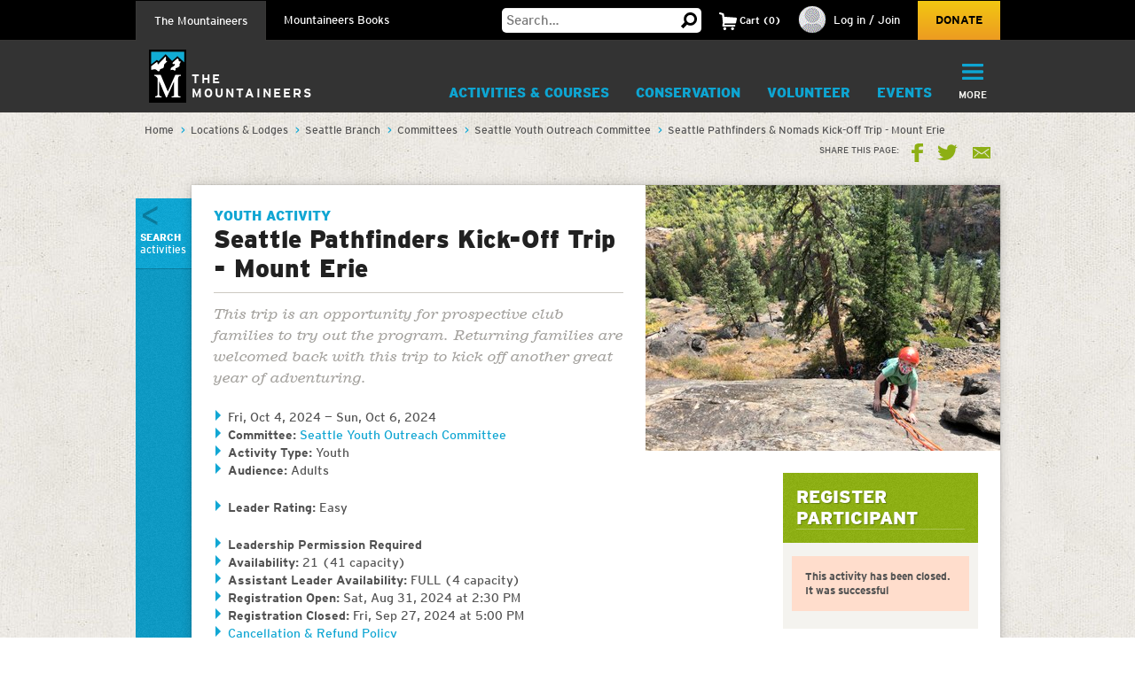

--- FILE ---
content_type: text/html; charset=utf-8
request_url: https://www.google.com/recaptcha/api2/anchor?ar=1&k=6LfFqtUSAAAAADPI71XlkVPZ9NH3yTgOzdYKxXWM&co=aHR0cHM6Ly93d3cubW91bnRhaW5lZXJzLm9yZzo0NDM.&hl=en&v=PoyoqOPhxBO7pBk68S4YbpHZ&theme=red&size=compact&anchor-ms=20000&execute-ms=30000&cb=j7kvu8rpfhgs
body_size: 50350
content:
<!DOCTYPE HTML><html dir="ltr" lang="en"><head><meta http-equiv="Content-Type" content="text/html; charset=UTF-8">
<meta http-equiv="X-UA-Compatible" content="IE=edge">
<title>reCAPTCHA</title>
<style type="text/css">
/* cyrillic-ext */
@font-face {
  font-family: 'Roboto';
  font-style: normal;
  font-weight: 400;
  font-stretch: 100%;
  src: url(//fonts.gstatic.com/s/roboto/v48/KFO7CnqEu92Fr1ME7kSn66aGLdTylUAMa3GUBHMdazTgWw.woff2) format('woff2');
  unicode-range: U+0460-052F, U+1C80-1C8A, U+20B4, U+2DE0-2DFF, U+A640-A69F, U+FE2E-FE2F;
}
/* cyrillic */
@font-face {
  font-family: 'Roboto';
  font-style: normal;
  font-weight: 400;
  font-stretch: 100%;
  src: url(//fonts.gstatic.com/s/roboto/v48/KFO7CnqEu92Fr1ME7kSn66aGLdTylUAMa3iUBHMdazTgWw.woff2) format('woff2');
  unicode-range: U+0301, U+0400-045F, U+0490-0491, U+04B0-04B1, U+2116;
}
/* greek-ext */
@font-face {
  font-family: 'Roboto';
  font-style: normal;
  font-weight: 400;
  font-stretch: 100%;
  src: url(//fonts.gstatic.com/s/roboto/v48/KFO7CnqEu92Fr1ME7kSn66aGLdTylUAMa3CUBHMdazTgWw.woff2) format('woff2');
  unicode-range: U+1F00-1FFF;
}
/* greek */
@font-face {
  font-family: 'Roboto';
  font-style: normal;
  font-weight: 400;
  font-stretch: 100%;
  src: url(//fonts.gstatic.com/s/roboto/v48/KFO7CnqEu92Fr1ME7kSn66aGLdTylUAMa3-UBHMdazTgWw.woff2) format('woff2');
  unicode-range: U+0370-0377, U+037A-037F, U+0384-038A, U+038C, U+038E-03A1, U+03A3-03FF;
}
/* math */
@font-face {
  font-family: 'Roboto';
  font-style: normal;
  font-weight: 400;
  font-stretch: 100%;
  src: url(//fonts.gstatic.com/s/roboto/v48/KFO7CnqEu92Fr1ME7kSn66aGLdTylUAMawCUBHMdazTgWw.woff2) format('woff2');
  unicode-range: U+0302-0303, U+0305, U+0307-0308, U+0310, U+0312, U+0315, U+031A, U+0326-0327, U+032C, U+032F-0330, U+0332-0333, U+0338, U+033A, U+0346, U+034D, U+0391-03A1, U+03A3-03A9, U+03B1-03C9, U+03D1, U+03D5-03D6, U+03F0-03F1, U+03F4-03F5, U+2016-2017, U+2034-2038, U+203C, U+2040, U+2043, U+2047, U+2050, U+2057, U+205F, U+2070-2071, U+2074-208E, U+2090-209C, U+20D0-20DC, U+20E1, U+20E5-20EF, U+2100-2112, U+2114-2115, U+2117-2121, U+2123-214F, U+2190, U+2192, U+2194-21AE, U+21B0-21E5, U+21F1-21F2, U+21F4-2211, U+2213-2214, U+2216-22FF, U+2308-230B, U+2310, U+2319, U+231C-2321, U+2336-237A, U+237C, U+2395, U+239B-23B7, U+23D0, U+23DC-23E1, U+2474-2475, U+25AF, U+25B3, U+25B7, U+25BD, U+25C1, U+25CA, U+25CC, U+25FB, U+266D-266F, U+27C0-27FF, U+2900-2AFF, U+2B0E-2B11, U+2B30-2B4C, U+2BFE, U+3030, U+FF5B, U+FF5D, U+1D400-1D7FF, U+1EE00-1EEFF;
}
/* symbols */
@font-face {
  font-family: 'Roboto';
  font-style: normal;
  font-weight: 400;
  font-stretch: 100%;
  src: url(//fonts.gstatic.com/s/roboto/v48/KFO7CnqEu92Fr1ME7kSn66aGLdTylUAMaxKUBHMdazTgWw.woff2) format('woff2');
  unicode-range: U+0001-000C, U+000E-001F, U+007F-009F, U+20DD-20E0, U+20E2-20E4, U+2150-218F, U+2190, U+2192, U+2194-2199, U+21AF, U+21E6-21F0, U+21F3, U+2218-2219, U+2299, U+22C4-22C6, U+2300-243F, U+2440-244A, U+2460-24FF, U+25A0-27BF, U+2800-28FF, U+2921-2922, U+2981, U+29BF, U+29EB, U+2B00-2BFF, U+4DC0-4DFF, U+FFF9-FFFB, U+10140-1018E, U+10190-1019C, U+101A0, U+101D0-101FD, U+102E0-102FB, U+10E60-10E7E, U+1D2C0-1D2D3, U+1D2E0-1D37F, U+1F000-1F0FF, U+1F100-1F1AD, U+1F1E6-1F1FF, U+1F30D-1F30F, U+1F315, U+1F31C, U+1F31E, U+1F320-1F32C, U+1F336, U+1F378, U+1F37D, U+1F382, U+1F393-1F39F, U+1F3A7-1F3A8, U+1F3AC-1F3AF, U+1F3C2, U+1F3C4-1F3C6, U+1F3CA-1F3CE, U+1F3D4-1F3E0, U+1F3ED, U+1F3F1-1F3F3, U+1F3F5-1F3F7, U+1F408, U+1F415, U+1F41F, U+1F426, U+1F43F, U+1F441-1F442, U+1F444, U+1F446-1F449, U+1F44C-1F44E, U+1F453, U+1F46A, U+1F47D, U+1F4A3, U+1F4B0, U+1F4B3, U+1F4B9, U+1F4BB, U+1F4BF, U+1F4C8-1F4CB, U+1F4D6, U+1F4DA, U+1F4DF, U+1F4E3-1F4E6, U+1F4EA-1F4ED, U+1F4F7, U+1F4F9-1F4FB, U+1F4FD-1F4FE, U+1F503, U+1F507-1F50B, U+1F50D, U+1F512-1F513, U+1F53E-1F54A, U+1F54F-1F5FA, U+1F610, U+1F650-1F67F, U+1F687, U+1F68D, U+1F691, U+1F694, U+1F698, U+1F6AD, U+1F6B2, U+1F6B9-1F6BA, U+1F6BC, U+1F6C6-1F6CF, U+1F6D3-1F6D7, U+1F6E0-1F6EA, U+1F6F0-1F6F3, U+1F6F7-1F6FC, U+1F700-1F7FF, U+1F800-1F80B, U+1F810-1F847, U+1F850-1F859, U+1F860-1F887, U+1F890-1F8AD, U+1F8B0-1F8BB, U+1F8C0-1F8C1, U+1F900-1F90B, U+1F93B, U+1F946, U+1F984, U+1F996, U+1F9E9, U+1FA00-1FA6F, U+1FA70-1FA7C, U+1FA80-1FA89, U+1FA8F-1FAC6, U+1FACE-1FADC, U+1FADF-1FAE9, U+1FAF0-1FAF8, U+1FB00-1FBFF;
}
/* vietnamese */
@font-face {
  font-family: 'Roboto';
  font-style: normal;
  font-weight: 400;
  font-stretch: 100%;
  src: url(//fonts.gstatic.com/s/roboto/v48/KFO7CnqEu92Fr1ME7kSn66aGLdTylUAMa3OUBHMdazTgWw.woff2) format('woff2');
  unicode-range: U+0102-0103, U+0110-0111, U+0128-0129, U+0168-0169, U+01A0-01A1, U+01AF-01B0, U+0300-0301, U+0303-0304, U+0308-0309, U+0323, U+0329, U+1EA0-1EF9, U+20AB;
}
/* latin-ext */
@font-face {
  font-family: 'Roboto';
  font-style: normal;
  font-weight: 400;
  font-stretch: 100%;
  src: url(//fonts.gstatic.com/s/roboto/v48/KFO7CnqEu92Fr1ME7kSn66aGLdTylUAMa3KUBHMdazTgWw.woff2) format('woff2');
  unicode-range: U+0100-02BA, U+02BD-02C5, U+02C7-02CC, U+02CE-02D7, U+02DD-02FF, U+0304, U+0308, U+0329, U+1D00-1DBF, U+1E00-1E9F, U+1EF2-1EFF, U+2020, U+20A0-20AB, U+20AD-20C0, U+2113, U+2C60-2C7F, U+A720-A7FF;
}
/* latin */
@font-face {
  font-family: 'Roboto';
  font-style: normal;
  font-weight: 400;
  font-stretch: 100%;
  src: url(//fonts.gstatic.com/s/roboto/v48/KFO7CnqEu92Fr1ME7kSn66aGLdTylUAMa3yUBHMdazQ.woff2) format('woff2');
  unicode-range: U+0000-00FF, U+0131, U+0152-0153, U+02BB-02BC, U+02C6, U+02DA, U+02DC, U+0304, U+0308, U+0329, U+2000-206F, U+20AC, U+2122, U+2191, U+2193, U+2212, U+2215, U+FEFF, U+FFFD;
}
/* cyrillic-ext */
@font-face {
  font-family: 'Roboto';
  font-style: normal;
  font-weight: 500;
  font-stretch: 100%;
  src: url(//fonts.gstatic.com/s/roboto/v48/KFO7CnqEu92Fr1ME7kSn66aGLdTylUAMa3GUBHMdazTgWw.woff2) format('woff2');
  unicode-range: U+0460-052F, U+1C80-1C8A, U+20B4, U+2DE0-2DFF, U+A640-A69F, U+FE2E-FE2F;
}
/* cyrillic */
@font-face {
  font-family: 'Roboto';
  font-style: normal;
  font-weight: 500;
  font-stretch: 100%;
  src: url(//fonts.gstatic.com/s/roboto/v48/KFO7CnqEu92Fr1ME7kSn66aGLdTylUAMa3iUBHMdazTgWw.woff2) format('woff2');
  unicode-range: U+0301, U+0400-045F, U+0490-0491, U+04B0-04B1, U+2116;
}
/* greek-ext */
@font-face {
  font-family: 'Roboto';
  font-style: normal;
  font-weight: 500;
  font-stretch: 100%;
  src: url(//fonts.gstatic.com/s/roboto/v48/KFO7CnqEu92Fr1ME7kSn66aGLdTylUAMa3CUBHMdazTgWw.woff2) format('woff2');
  unicode-range: U+1F00-1FFF;
}
/* greek */
@font-face {
  font-family: 'Roboto';
  font-style: normal;
  font-weight: 500;
  font-stretch: 100%;
  src: url(//fonts.gstatic.com/s/roboto/v48/KFO7CnqEu92Fr1ME7kSn66aGLdTylUAMa3-UBHMdazTgWw.woff2) format('woff2');
  unicode-range: U+0370-0377, U+037A-037F, U+0384-038A, U+038C, U+038E-03A1, U+03A3-03FF;
}
/* math */
@font-face {
  font-family: 'Roboto';
  font-style: normal;
  font-weight: 500;
  font-stretch: 100%;
  src: url(//fonts.gstatic.com/s/roboto/v48/KFO7CnqEu92Fr1ME7kSn66aGLdTylUAMawCUBHMdazTgWw.woff2) format('woff2');
  unicode-range: U+0302-0303, U+0305, U+0307-0308, U+0310, U+0312, U+0315, U+031A, U+0326-0327, U+032C, U+032F-0330, U+0332-0333, U+0338, U+033A, U+0346, U+034D, U+0391-03A1, U+03A3-03A9, U+03B1-03C9, U+03D1, U+03D5-03D6, U+03F0-03F1, U+03F4-03F5, U+2016-2017, U+2034-2038, U+203C, U+2040, U+2043, U+2047, U+2050, U+2057, U+205F, U+2070-2071, U+2074-208E, U+2090-209C, U+20D0-20DC, U+20E1, U+20E5-20EF, U+2100-2112, U+2114-2115, U+2117-2121, U+2123-214F, U+2190, U+2192, U+2194-21AE, U+21B0-21E5, U+21F1-21F2, U+21F4-2211, U+2213-2214, U+2216-22FF, U+2308-230B, U+2310, U+2319, U+231C-2321, U+2336-237A, U+237C, U+2395, U+239B-23B7, U+23D0, U+23DC-23E1, U+2474-2475, U+25AF, U+25B3, U+25B7, U+25BD, U+25C1, U+25CA, U+25CC, U+25FB, U+266D-266F, U+27C0-27FF, U+2900-2AFF, U+2B0E-2B11, U+2B30-2B4C, U+2BFE, U+3030, U+FF5B, U+FF5D, U+1D400-1D7FF, U+1EE00-1EEFF;
}
/* symbols */
@font-face {
  font-family: 'Roboto';
  font-style: normal;
  font-weight: 500;
  font-stretch: 100%;
  src: url(//fonts.gstatic.com/s/roboto/v48/KFO7CnqEu92Fr1ME7kSn66aGLdTylUAMaxKUBHMdazTgWw.woff2) format('woff2');
  unicode-range: U+0001-000C, U+000E-001F, U+007F-009F, U+20DD-20E0, U+20E2-20E4, U+2150-218F, U+2190, U+2192, U+2194-2199, U+21AF, U+21E6-21F0, U+21F3, U+2218-2219, U+2299, U+22C4-22C6, U+2300-243F, U+2440-244A, U+2460-24FF, U+25A0-27BF, U+2800-28FF, U+2921-2922, U+2981, U+29BF, U+29EB, U+2B00-2BFF, U+4DC0-4DFF, U+FFF9-FFFB, U+10140-1018E, U+10190-1019C, U+101A0, U+101D0-101FD, U+102E0-102FB, U+10E60-10E7E, U+1D2C0-1D2D3, U+1D2E0-1D37F, U+1F000-1F0FF, U+1F100-1F1AD, U+1F1E6-1F1FF, U+1F30D-1F30F, U+1F315, U+1F31C, U+1F31E, U+1F320-1F32C, U+1F336, U+1F378, U+1F37D, U+1F382, U+1F393-1F39F, U+1F3A7-1F3A8, U+1F3AC-1F3AF, U+1F3C2, U+1F3C4-1F3C6, U+1F3CA-1F3CE, U+1F3D4-1F3E0, U+1F3ED, U+1F3F1-1F3F3, U+1F3F5-1F3F7, U+1F408, U+1F415, U+1F41F, U+1F426, U+1F43F, U+1F441-1F442, U+1F444, U+1F446-1F449, U+1F44C-1F44E, U+1F453, U+1F46A, U+1F47D, U+1F4A3, U+1F4B0, U+1F4B3, U+1F4B9, U+1F4BB, U+1F4BF, U+1F4C8-1F4CB, U+1F4D6, U+1F4DA, U+1F4DF, U+1F4E3-1F4E6, U+1F4EA-1F4ED, U+1F4F7, U+1F4F9-1F4FB, U+1F4FD-1F4FE, U+1F503, U+1F507-1F50B, U+1F50D, U+1F512-1F513, U+1F53E-1F54A, U+1F54F-1F5FA, U+1F610, U+1F650-1F67F, U+1F687, U+1F68D, U+1F691, U+1F694, U+1F698, U+1F6AD, U+1F6B2, U+1F6B9-1F6BA, U+1F6BC, U+1F6C6-1F6CF, U+1F6D3-1F6D7, U+1F6E0-1F6EA, U+1F6F0-1F6F3, U+1F6F7-1F6FC, U+1F700-1F7FF, U+1F800-1F80B, U+1F810-1F847, U+1F850-1F859, U+1F860-1F887, U+1F890-1F8AD, U+1F8B0-1F8BB, U+1F8C0-1F8C1, U+1F900-1F90B, U+1F93B, U+1F946, U+1F984, U+1F996, U+1F9E9, U+1FA00-1FA6F, U+1FA70-1FA7C, U+1FA80-1FA89, U+1FA8F-1FAC6, U+1FACE-1FADC, U+1FADF-1FAE9, U+1FAF0-1FAF8, U+1FB00-1FBFF;
}
/* vietnamese */
@font-face {
  font-family: 'Roboto';
  font-style: normal;
  font-weight: 500;
  font-stretch: 100%;
  src: url(//fonts.gstatic.com/s/roboto/v48/KFO7CnqEu92Fr1ME7kSn66aGLdTylUAMa3OUBHMdazTgWw.woff2) format('woff2');
  unicode-range: U+0102-0103, U+0110-0111, U+0128-0129, U+0168-0169, U+01A0-01A1, U+01AF-01B0, U+0300-0301, U+0303-0304, U+0308-0309, U+0323, U+0329, U+1EA0-1EF9, U+20AB;
}
/* latin-ext */
@font-face {
  font-family: 'Roboto';
  font-style: normal;
  font-weight: 500;
  font-stretch: 100%;
  src: url(//fonts.gstatic.com/s/roboto/v48/KFO7CnqEu92Fr1ME7kSn66aGLdTylUAMa3KUBHMdazTgWw.woff2) format('woff2');
  unicode-range: U+0100-02BA, U+02BD-02C5, U+02C7-02CC, U+02CE-02D7, U+02DD-02FF, U+0304, U+0308, U+0329, U+1D00-1DBF, U+1E00-1E9F, U+1EF2-1EFF, U+2020, U+20A0-20AB, U+20AD-20C0, U+2113, U+2C60-2C7F, U+A720-A7FF;
}
/* latin */
@font-face {
  font-family: 'Roboto';
  font-style: normal;
  font-weight: 500;
  font-stretch: 100%;
  src: url(//fonts.gstatic.com/s/roboto/v48/KFO7CnqEu92Fr1ME7kSn66aGLdTylUAMa3yUBHMdazQ.woff2) format('woff2');
  unicode-range: U+0000-00FF, U+0131, U+0152-0153, U+02BB-02BC, U+02C6, U+02DA, U+02DC, U+0304, U+0308, U+0329, U+2000-206F, U+20AC, U+2122, U+2191, U+2193, U+2212, U+2215, U+FEFF, U+FFFD;
}
/* cyrillic-ext */
@font-face {
  font-family: 'Roboto';
  font-style: normal;
  font-weight: 900;
  font-stretch: 100%;
  src: url(//fonts.gstatic.com/s/roboto/v48/KFO7CnqEu92Fr1ME7kSn66aGLdTylUAMa3GUBHMdazTgWw.woff2) format('woff2');
  unicode-range: U+0460-052F, U+1C80-1C8A, U+20B4, U+2DE0-2DFF, U+A640-A69F, U+FE2E-FE2F;
}
/* cyrillic */
@font-face {
  font-family: 'Roboto';
  font-style: normal;
  font-weight: 900;
  font-stretch: 100%;
  src: url(//fonts.gstatic.com/s/roboto/v48/KFO7CnqEu92Fr1ME7kSn66aGLdTylUAMa3iUBHMdazTgWw.woff2) format('woff2');
  unicode-range: U+0301, U+0400-045F, U+0490-0491, U+04B0-04B1, U+2116;
}
/* greek-ext */
@font-face {
  font-family: 'Roboto';
  font-style: normal;
  font-weight: 900;
  font-stretch: 100%;
  src: url(//fonts.gstatic.com/s/roboto/v48/KFO7CnqEu92Fr1ME7kSn66aGLdTylUAMa3CUBHMdazTgWw.woff2) format('woff2');
  unicode-range: U+1F00-1FFF;
}
/* greek */
@font-face {
  font-family: 'Roboto';
  font-style: normal;
  font-weight: 900;
  font-stretch: 100%;
  src: url(//fonts.gstatic.com/s/roboto/v48/KFO7CnqEu92Fr1ME7kSn66aGLdTylUAMa3-UBHMdazTgWw.woff2) format('woff2');
  unicode-range: U+0370-0377, U+037A-037F, U+0384-038A, U+038C, U+038E-03A1, U+03A3-03FF;
}
/* math */
@font-face {
  font-family: 'Roboto';
  font-style: normal;
  font-weight: 900;
  font-stretch: 100%;
  src: url(//fonts.gstatic.com/s/roboto/v48/KFO7CnqEu92Fr1ME7kSn66aGLdTylUAMawCUBHMdazTgWw.woff2) format('woff2');
  unicode-range: U+0302-0303, U+0305, U+0307-0308, U+0310, U+0312, U+0315, U+031A, U+0326-0327, U+032C, U+032F-0330, U+0332-0333, U+0338, U+033A, U+0346, U+034D, U+0391-03A1, U+03A3-03A9, U+03B1-03C9, U+03D1, U+03D5-03D6, U+03F0-03F1, U+03F4-03F5, U+2016-2017, U+2034-2038, U+203C, U+2040, U+2043, U+2047, U+2050, U+2057, U+205F, U+2070-2071, U+2074-208E, U+2090-209C, U+20D0-20DC, U+20E1, U+20E5-20EF, U+2100-2112, U+2114-2115, U+2117-2121, U+2123-214F, U+2190, U+2192, U+2194-21AE, U+21B0-21E5, U+21F1-21F2, U+21F4-2211, U+2213-2214, U+2216-22FF, U+2308-230B, U+2310, U+2319, U+231C-2321, U+2336-237A, U+237C, U+2395, U+239B-23B7, U+23D0, U+23DC-23E1, U+2474-2475, U+25AF, U+25B3, U+25B7, U+25BD, U+25C1, U+25CA, U+25CC, U+25FB, U+266D-266F, U+27C0-27FF, U+2900-2AFF, U+2B0E-2B11, U+2B30-2B4C, U+2BFE, U+3030, U+FF5B, U+FF5D, U+1D400-1D7FF, U+1EE00-1EEFF;
}
/* symbols */
@font-face {
  font-family: 'Roboto';
  font-style: normal;
  font-weight: 900;
  font-stretch: 100%;
  src: url(//fonts.gstatic.com/s/roboto/v48/KFO7CnqEu92Fr1ME7kSn66aGLdTylUAMaxKUBHMdazTgWw.woff2) format('woff2');
  unicode-range: U+0001-000C, U+000E-001F, U+007F-009F, U+20DD-20E0, U+20E2-20E4, U+2150-218F, U+2190, U+2192, U+2194-2199, U+21AF, U+21E6-21F0, U+21F3, U+2218-2219, U+2299, U+22C4-22C6, U+2300-243F, U+2440-244A, U+2460-24FF, U+25A0-27BF, U+2800-28FF, U+2921-2922, U+2981, U+29BF, U+29EB, U+2B00-2BFF, U+4DC0-4DFF, U+FFF9-FFFB, U+10140-1018E, U+10190-1019C, U+101A0, U+101D0-101FD, U+102E0-102FB, U+10E60-10E7E, U+1D2C0-1D2D3, U+1D2E0-1D37F, U+1F000-1F0FF, U+1F100-1F1AD, U+1F1E6-1F1FF, U+1F30D-1F30F, U+1F315, U+1F31C, U+1F31E, U+1F320-1F32C, U+1F336, U+1F378, U+1F37D, U+1F382, U+1F393-1F39F, U+1F3A7-1F3A8, U+1F3AC-1F3AF, U+1F3C2, U+1F3C4-1F3C6, U+1F3CA-1F3CE, U+1F3D4-1F3E0, U+1F3ED, U+1F3F1-1F3F3, U+1F3F5-1F3F7, U+1F408, U+1F415, U+1F41F, U+1F426, U+1F43F, U+1F441-1F442, U+1F444, U+1F446-1F449, U+1F44C-1F44E, U+1F453, U+1F46A, U+1F47D, U+1F4A3, U+1F4B0, U+1F4B3, U+1F4B9, U+1F4BB, U+1F4BF, U+1F4C8-1F4CB, U+1F4D6, U+1F4DA, U+1F4DF, U+1F4E3-1F4E6, U+1F4EA-1F4ED, U+1F4F7, U+1F4F9-1F4FB, U+1F4FD-1F4FE, U+1F503, U+1F507-1F50B, U+1F50D, U+1F512-1F513, U+1F53E-1F54A, U+1F54F-1F5FA, U+1F610, U+1F650-1F67F, U+1F687, U+1F68D, U+1F691, U+1F694, U+1F698, U+1F6AD, U+1F6B2, U+1F6B9-1F6BA, U+1F6BC, U+1F6C6-1F6CF, U+1F6D3-1F6D7, U+1F6E0-1F6EA, U+1F6F0-1F6F3, U+1F6F7-1F6FC, U+1F700-1F7FF, U+1F800-1F80B, U+1F810-1F847, U+1F850-1F859, U+1F860-1F887, U+1F890-1F8AD, U+1F8B0-1F8BB, U+1F8C0-1F8C1, U+1F900-1F90B, U+1F93B, U+1F946, U+1F984, U+1F996, U+1F9E9, U+1FA00-1FA6F, U+1FA70-1FA7C, U+1FA80-1FA89, U+1FA8F-1FAC6, U+1FACE-1FADC, U+1FADF-1FAE9, U+1FAF0-1FAF8, U+1FB00-1FBFF;
}
/* vietnamese */
@font-face {
  font-family: 'Roboto';
  font-style: normal;
  font-weight: 900;
  font-stretch: 100%;
  src: url(//fonts.gstatic.com/s/roboto/v48/KFO7CnqEu92Fr1ME7kSn66aGLdTylUAMa3OUBHMdazTgWw.woff2) format('woff2');
  unicode-range: U+0102-0103, U+0110-0111, U+0128-0129, U+0168-0169, U+01A0-01A1, U+01AF-01B0, U+0300-0301, U+0303-0304, U+0308-0309, U+0323, U+0329, U+1EA0-1EF9, U+20AB;
}
/* latin-ext */
@font-face {
  font-family: 'Roboto';
  font-style: normal;
  font-weight: 900;
  font-stretch: 100%;
  src: url(//fonts.gstatic.com/s/roboto/v48/KFO7CnqEu92Fr1ME7kSn66aGLdTylUAMa3KUBHMdazTgWw.woff2) format('woff2');
  unicode-range: U+0100-02BA, U+02BD-02C5, U+02C7-02CC, U+02CE-02D7, U+02DD-02FF, U+0304, U+0308, U+0329, U+1D00-1DBF, U+1E00-1E9F, U+1EF2-1EFF, U+2020, U+20A0-20AB, U+20AD-20C0, U+2113, U+2C60-2C7F, U+A720-A7FF;
}
/* latin */
@font-face {
  font-family: 'Roboto';
  font-style: normal;
  font-weight: 900;
  font-stretch: 100%;
  src: url(//fonts.gstatic.com/s/roboto/v48/KFO7CnqEu92Fr1ME7kSn66aGLdTylUAMa3yUBHMdazQ.woff2) format('woff2');
  unicode-range: U+0000-00FF, U+0131, U+0152-0153, U+02BB-02BC, U+02C6, U+02DA, U+02DC, U+0304, U+0308, U+0329, U+2000-206F, U+20AC, U+2122, U+2191, U+2193, U+2212, U+2215, U+FEFF, U+FFFD;
}

</style>
<link rel="stylesheet" type="text/css" href="https://www.gstatic.com/recaptcha/releases/PoyoqOPhxBO7pBk68S4YbpHZ/styles__ltr.css">
<script nonce="--yjPGEMPxd5GX6JDW7cgQ" type="text/javascript">window['__recaptcha_api'] = 'https://www.google.com/recaptcha/api2/';</script>
<script type="text/javascript" src="https://www.gstatic.com/recaptcha/releases/PoyoqOPhxBO7pBk68S4YbpHZ/recaptcha__en.js" nonce="--yjPGEMPxd5GX6JDW7cgQ">
      
    </script></head>
<body><div id="rc-anchor-alert" class="rc-anchor-alert"></div>
<input type="hidden" id="recaptcha-token" value="[base64]">
<script type="text/javascript" nonce="--yjPGEMPxd5GX6JDW7cgQ">
      recaptcha.anchor.Main.init("[\x22ainput\x22,[\x22bgdata\x22,\x22\x22,\[base64]/[base64]/[base64]/[base64]/[base64]/[base64]/KGcoTywyNTMsTy5PKSxVRyhPLEMpKTpnKE8sMjUzLEMpLE8pKSxsKSksTykpfSxieT1mdW5jdGlvbihDLE8sdSxsKXtmb3IobD0odT1SKEMpLDApO08+MDtPLS0pbD1sPDw4fFooQyk7ZyhDLHUsbCl9LFVHPWZ1bmN0aW9uKEMsTyl7Qy5pLmxlbmd0aD4xMDQ/[base64]/[base64]/[base64]/[base64]/[base64]/[base64]/[base64]\\u003d\x22,\[base64]\\u003d\x22,\x22w5vCqU7Cv8O4w6rCgFVdFjDCv8K3w55WecKswolfwonDkBbDghorw4QFw7UBwq7DvCZHw6gQO8KqRx9KZyXDhMOrbinCusOxwrZtwpV9w47Cq8Ogw7YQScOLw68OeSnDkcKIw6gtwo0cW8OQwp95LcK/[base64]/DqS3Cqycxw6IzK1LDlsKvw67DscOCfFXDjhLDuMK2w6jDv3F3VcKXwoNJw5DDrzLDtsKFwq0uwq8/[base64]/Dgi7CsE7CnsKXPsOCeGEjDWlcKMOUw7xRw5JqZsKNwrPDuFYzGTU1w5fCixMAQC/CsyQ7wrfCjT4UE8K2YcKZwoHDimhxwps8w4LCtsK0wozCqDkJwo9zw79/wpbDsQpCw5oXLT4YwpIiDMOHw5bDkUMdw5wsOMOTwoXCvMOzwoPCsGZiQEAzCAnCssKXYzfDih96ccOzD8OawoU9w6TDisO5NVV8ScK5V8OUS8OQw6MIwr/DscO2IMK5HsOUw4lieBB0w5UtwpN0dQQLAF/CmMKgd0DDrMK4wo3CvS7DksK7woXDhxcJWzg5w5XDvcOVA3kWw5hFLCweBgbDnjcywpPCosO5Dlw3Tn0Rw67CrjTCmBLCq8Kkw43DsCNgw4Vgw6cxMcOjw6/DjGNpwoc4GGlcw402IcOLHg/[base64]/Dv3bDkGzDhjDCl3cVM2F/RcOlw4DDhRZ5ScOtw5VawqbDisOzw5pKwpVqIMO4HMKcNC/[base64]/DtcKZIcO0w44cJcKjNMKbw6MzwpYHScKOw4cIw5nCugV8dHM2wpTCn0vDncKLFXjCvsKewrhqw4jCuFHDtRkJw7o/[base64]/DmMOpaVrCoWgTwoZmw64ATMOYVGsxw6LCt8K+HsK5w5MTw7JJLAQ5ZGnDqwQTWcObWxfChcOQSMK7Ck4vEcKfLMOiwpnCmyjCn8K0w6UYw6Jof10Ew6bDszIlY8KIwoNmw5HDksOHIWVqw6bDvTJjw67DvBl1fmjCt3HDn8ODSF1Lw6XDvMOpw4sZwq7DtT/CgWrCp3XDsUM2ZybCocKzwrV3dMKAUiJow7BQw5NowqjDkikiAMOlw6nDuMK0w6TDjMKiPcK+G8OFGMOcTcKnAsKLw7nCkMO3aMK6ZndnwrvCi8K/BMKLasOjYB3DtQzCmcOMwpHDlcKpFidNwqjDnsO6wqJlw7vCusO/wpbDp8KzOF/[base64]/[base64]/[base64]/[base64]/aVteDsKiw7BaIhoZwrvCtRDCrxEfw7/DlmPDqVTCpG9ew79/woDDpGRZDk/DiGPCs8Kcw51Kw41jPMKkw6rDlCDDp8KIwr4Ew5/DlcOkwrPDgg7Dv8O2w7QaRcK3MS3CgMKUw5x1Tz5Aw5YnF8OCwpPCqGTDrcONw5zCjQ3ChsORWWnDh2TClDHDpBRBMsK5SMKtbMKoaMKbw5RETcKyC21Qwop5AcKrw7LDsT0PNEp5Knk/[base64]/wqXCnA0zw6XDlnbCsMORekfCssOzcjcHwrNUw7hUw7FuVcKZVMOgBH/CrcOWEcKURy8YWMOYwoU5w4RdIsOiYkoowpjClTEJBsKwNWTDlEjDpsKEw7nCinFEY8KABsKCJg3DgcOLHCTCo8OrQG7Cg8KxZ3rDhcKoHFjCpC/DnxTClB7Dk3PCsQIvwqXCgsOmSsKiw4kmwoptwrjCm8KOEFtMLjJSwrzDicKOwooZwonCvkDCnDQDOW7Ci8K2dQfDkcKzBRzDtMKZWUrDnjDDkcO+CyPCtQjDlMK5wpteWsOOIHNdw6VRwr/CgMKtw6pGBBgQw53DoMKHZ8OlwofDj8O6w4NYwqgzEQtHLiPDjcKkaUjDg8Ofwq7CqG/CpVfCgMKCP8OFw614wrLDrVhIPBoqwq3CshXDqMKXw73CqkgnwqwVw5NvQMOOwqjDnsOyCMKjwpNQw6lSw7UBSmN4QQvCkG3CgnvDk8OeQ8KkA3NXw7o2ZsKwQQ1Cwr3DkMKkHTHCosKREkt9ZMKkTMOwDEfDjGM2w4gyAXbCl1ksOU7DvcKFLMOEwp/[base64]/[base64]/Di8OTwozCuMOdTh0zw7LClMKtwprDq0VKw6BdU8KIw40jPsOlwq1xwqMGaE9YZwHDvmN7XgQRw5BawpTCpcKow5TDvFZUwrNqw6NPFmkFwoDDtMOMXMKVecKfd8KwWEU0wqdyw5jDv2PDsyzDrm0ye8OEwrlvKsKewqJKwq/CnlbDmDlawobCm8Ohwo3CqcO+F8KSwq7DlMKAw6suX8KOKzErw6LCv8Oywp3CpmgXPjEODMKXGD3CvsKnUXzDoMKKw5TCocKZw57CkMKGUMOOwqLCo8OBa8KfA8KrwqM/UUzCuSdnUsKKw5jDrsKLX8O6e8O7w54+DxzCoBXDmBBzLhd6Lgt0GXMjwrA/[base64]/[base64]/CnAsMZBFJw5/Dn1DDs8K5NjXCksO4aMOES8O/SnnCiMO5wpjDr8KiUGDCsE/[base64]/Di8O0wr59cMKzwrHChhMNWsK9WMKiwrTCvMOITHzDsMKvIsO0wrLDmFHCrkTDucOyL10Two/DsMKMbScLw5I2woonC8OhwolkKsKewqzDgTbDgyAYAsKIw4/CpyFVw4/CvjlDw6N3w6kUw44AKxjDvzzCmBTDk8OEOMOsM8KnwpzDicKzwpVpwoLDq8OjSsO1w6hwwoQOZWlIESQgw4LCpsKgPlrCo8KsacOzVcKoDSzCisO/wo/[base64]/wpTDogFCCcOSBcOJw4DCkMOIPQDCsA7CusOEAcOda1bCosORwo/Dt8OcZn/Di0EYwpQNw4rCsHd5wr4VQyXDu8KALsOUwqnDjRR8wqAuD2vDlXXCvlxYOsOUBUPDohfCjkPDicKNWMKKXh/[base64]/w5NGIRLDt8OywrjDmcOUE8ODEcOJaG7DglTChGfCoMKBDFjCssKcDx0swrfCm1bCucKFwpzDqjLCoT4BwqZYbMOqQVQZwqIMMwLCoMK8w71Hw5YPVBfDm2BVwoMswrfDimXDh8Kpw552JTXDgQPCisKlI8Kyw7xOw4cVZ8Osw7zCjF/DgQPDs8O0XcOdDlrDuB0kAsOsOyYyw63CmMORVBfDmcKAw71jHzfCr8KSwqPDoMOyw6UPL0bCsyHCvsKHBGB2LcOVOMKAw6rCs8OqEAstwp4Pw7XCh8OXKsKXT8O6wrd7dVjCr1hFNcKbw4Blw6HDrcOHXcKjw6LDjh5HU0rDpsKZw6TCmR/[base64]/Dg8KIwoXDj1LCjcO4w7HDscKAEEhVW8Obw4jCkMOVU0bDtlTCocKaeyPDqMK3esOvw6TDjFfDlsKuwrPCtiF9w6Irw77ClsOqwpHCrmgRUDPDmEbDicKDCMKrPANkKipsL8Kpw41Iw6bCgmcywpRNwqRnb1EgwqZzRgHCmz/DvlpNw6pdw7LDucO4Y8KhEVkCwqjCo8KRFRF0wr5Qw5d0fmTDosObw5UMTsO6woDDhTFQL8OcwoTDuE9jwqlsD8OjTXXCgnnCn8Onw7Bmw5zDsMKPwo7CucOgUnPDgcKTwrIfE8OJw5TDkXslwp1SFw8gw5Z4w5fDg8OpSDIkw65Aw7fDnsKGNcK/w5Fww6MHBcKZwooOwoTCiDFEIBRFwrA9wojDqMKKw7DCq0tHw7ZSw5jCvxbDhcODwrZDbsKLLGXDlX8lL3fDuMOHCMKXw6NZUGnCjTA0V8OOw4jCp8KYw6XCrcOEwobDtcOPdU/CsMKeKcOjwpnChwJhEMO6w4DCl8O+wqXDoV3ChcOYOhB8XsOwC8KcWB5GXcOceRrCr8KiUSgVwrpcZ0tXw5nCn8O1w4HDosKddx1BwrApwoU/w7zDtzEwwoQ+wrfCtcO1Q8Kpw5zDlVPCmcKtOQIsZcKVw7/CjXoFYzjCh13DsyQRwqfCgcKsORrCox1tKcKvw7/Cr0TDo8OUw4Rmwo8VdUwQKiNYw5jCm8OUwqoFDXzCvwzDkMOtwrHDsCzDrsOFeSHDiMK8KMKAT8OpwpPCphHCtMKuw4/CqybDvcO6w6/[base64]/ClcKeW0QcwovDlsOSwrvCmiTCosOaJVBYwoNkCy00w4TDpDM+w6F+w7Q1RsKdXUUmwp54AMO2w5RQB8KEwp7DscOawqkYw7zCqMOHWMK0wo7DtcOAE8OoU8OUw7AMwp/DmxVaCU7CtBxURCvDlMKCw4zDq8OTwprCh8OmwofCpGJNw7nDhsKRw5rDsD9vEMOZZS00dhPDuhjDvGzClMK1asObZD4REcOyw4BSWcK/IsOqwqsjJsKVwofCtsKswqcgT3cjYC8+wr7DpDcuIsKuR0rClMOmQF3DiSvCnMOpw7o8wqbCkcOlwqUKKcK7w7wawpjChjnDtMObwptNO8OgTgPDoMOtZxptwoUPQnHDpsKyw7HCgsOawqVfRMO9JTV0w7wPwq5sw6nDjWclMMO+w4vDmsK7w6fCh8Kmw5HDpRs3wp/CjcOYw4dFCsK9wpNOw5HDr2PChsK9wonCslw/w6kcwpHCvBLChcKUwoF5ZMOewrjDocKyV17DkRlGwrTCtE1adsOAwqQuSF3DksKYVmbCh8OzbsKURsOUBMOtBVrChcK4w5/DjsKuwoHClS5vwrM7w4NBw4IwFMKJw6QhNEzDl8OTYFXDuS0DPyoGYDLDuMKww6jCsMOQwp/CjnrChjBzHmzCtj1UO8Ktw6zDqsOHwp7DhcO6IsOKYTPCgsK2wpQlwpV8NMOUCcOMC8KNw6RDWwlZNMK9W8OrwonCu2tVeEfDucONHwlfW8KzVcOHABV5YcKAwoJ7w7hXHGvCo3QxwpLDlS1MUjNfw4HDuMKOwr8pDHvDisO0w7Q/fS11w5wLw5dTAMKTZQrCksOTwonCtyw5FsOgwoYKwq0HUcK/IMOswrRJN0I4QcOhwp7CqHfDngwZw5B2w4jCmcKMw75BalbCo2dIwpFZwqfDn8KOWGoJwrTCoUESLREqw7bCncKZR8OOwpHDuMOwwpjDmcKYwo4swrN8NTJZSsO/wqbDuABtw4HDq8OUYMKYw4TDpcKzwoLDscOGw6PDqMKvwqPCrhfDljHCqsKRwoQmIMOUwoQDHFPDvyo/[base64]/CqMORTR7CowUawrHDq8KUwqXDmwojwqRmXTLCn8O4w4Rtwo8swpcgwpXCgynDkMKLeCHDvmkPAAPDjsO0w63CpcKhaFtfwoDDrMO2w6Bnw48bw6xkOj3DjVDDmMKVwp3Dm8Kfw60dwqzCnVrCrDNFw7/CnMKMV11Aw50ew7PCo10AdcKEecK9U8KdRsOLw6bCqX7Dt8Kww4/DmXtPB8O6F8KiAEvDp1pBS8KUC8Kfwr/DoiM2RAzDncK7wojDicKzwpgbJx3DoRjCpVsNEXN4wop0MsOzw6fDn8KFwoDCgcKXw5HDqcKIE8OLwrExAsK6fwxDFRrDvcO1w7V/wp88wq5yPMKxwrzCjAlCwr98OVBZwqtJwrZOBcObYcOAw4fCjcOEw7JOwofCocOzwrfDlcOvTTfDtATDuBI1Yzd/D2rCu8OFW8KzcsKCUMOxMMO2YcOPK8Ovw4vCggAyFMKpYn8jw7PCvBrCkMORwonCvhvDqRJ6w7Evwr3Cql4fwp/CpsKiwrzDrWPDhmvDtyDCgxEbw7DCvEESNsKOBz/DksO2IMKvw67CrRoRVcOmHmTCo0LCky4nwotEw6zCqTjDulPDrwnCpU9+R8OlKcKLfsOUW2fDr8OWwrdDw4PCjcOdwpXCpMO/[base64]/IT/Do1/[base64]/Ci8OTwpXCscKpfmzCnMKawpsAwpTCiMKbwp0gWcKwUMOZwo7Cv8OMwpRDwoU1JMOowoHCgMOzX8K+w704TcKbwpFYGh3DgSvCtMOsRMOvNcOWwpDDokMBUMOEDMORwrNgwoMJw7cXwoB5dcObIUnCnARJw7o2JGdENk/CpcK2wrgqNsKcwqTDvsKPw7lhY2ZADsK7wrEaw7F3fAJbbh3CvMKORFzDksOIw6IaMG/[base64]/CpVXCvcKdw78/w4Qnwq4xD8OawrEnwp0Cw6TDkHZXJsKow70Jw5clwq/CkU4yByHCnsOabAA2w7rClcOQwqLCtH/[base64]/[base64]/[base64]/wpUFw60Tw58WVVjDqsKdWsO9MSTDqsK3w5XClHkIwqQaDn80wrHDlQDDo8KZw5FDwop8FljCusO0bcOVUzUuZMOQw63CuFrDs1LCmsK5ccKJw4dgw7HCrj1rw4QCwrfDnMOWQDocw7NJRMKCLcONNjhgw6rDpsO+TzR0woDCjWUEw7p6PcKQwoMEwqlqw7g/[base64]/Cv8Oow5TDujsJwoh/w4TDksOrwq3DvGnCqcOzwq5sLyQZOFjDlXBNdwjDtgHCqhlGdcKUwqLDsnPClmJFJsOBwoBNE8KmJBXDr8KcwptyP8K9eg3CrsOgwrjDjMONwq/Cgg3Cnks5ShMiw6LDnsOML8K8N2ZmK8Oaw4p/w6HCsMOJw7LDk8Kowp7Dq8KmDkbDngIswqhsw7jDm8KBfDnCkidQwogPw53DucOqw7/Cr2Qjwq7CoRtywqBdNnvDjcKsw4bCqsOUCmZwVHVowp7CjMOgIQXDljFow4XDtEN5wqnDkcOfaFvChwHCjlzCgSLCs8KPQsKOw6VaBsKhYcO7w7Q+f8KPw6BJJsK9w4FZQinDu8KqZsOZw7RXwrh/H8OjwpDDssOxwofCp8O1WwNWVX9Awoo4elPDv0kgw5nDmU8ybWnDq8KkBysZNC3DtMOfw7Ecw4/CsUvDn0bDkDHCpcO/QWkhFmQqKGxaacKnw7YbLBAlWcOjb8ONLcOkw5Exc2Q+QgtPwpjCucOuc38BQx3DosK/[base64]/[base64]/w6F6CMOLEMOpw7sXwrI8KMOswph5TU5wbk9Xw4g/Bx7Dj3pgwo3DgG3Dk8KadTPCssKNwo7DnsK1wqwVwoBTFTw+JyR3L8Otw5A1Q3Q9wrh4Q8KhwpLDpMOxZR3DusOJw4x5BzjCniYzwqpbwpNuCcK5wqvDvTguTMKaw487wo7CjmHCr8O+TsKZIMOXGA/[base64]/CscO8wqVETlkvw54WIATDhEkeaV0hw5JOw6siAsOsEMK2LXrCkcK4ZcKPLMKwfHrDqUhudzpUwrp0wo4lMlUKOFgAw4fCvMOVE8Okw5HDi8OZUsKJwq3DkxQLe8KEwpgPwqlUTkjDlVrCq8Kswp/CgsKOwqrDoF90w77Du21dwrsxGEtnbsOtX8OUJ8KtwqvCgMKzw6/Di8K7XEhtw4gaEMKwwrvDoCoDb8OWU8OQXMO8wpzCqcOqw7HCrlU6UsK0NsKBRmsiwoXCvMO0DcKEYsKtSXYfwqrCkgUpOioXwrXCvzzDg8Kuw4LDsS/CusKICR7CpcKuMMKDwrDCqnxtXMK/B8OYesKZPsO+w7/CgnvCp8KJOFkEwropJ8OrF38/DMKyIcOdw4jDpMKcwpTCvMK/EsKCZk8Dw4TCgsOUw4Y5wqnCoDHCiMOiw4bCi2nCjknDoUohwqLCumlTwoTCtBbDujVuwo/DnTHCnsOgVEXCocO2wqh0K8KKHmQ5NsKew6onw7HDqMK2w6DCpU8AV8OYw6vDh8KxwowhwrQjfMKKcQ/Dh1PDk8KFwrPCjMKjw4x5wpjDun3CkD3Ci8K8w7RkR0lkXkTCrlLDgg3Cs8KFwrzDjMOTKsK4dMOnwqlNXMKdwqxWwpZgw5pdw6ViIcOzwp3ClTPDisOaSnk4eMK5wojDlXBLwo0/EsKLE8OoZCvCgFROMmvCvDFHw6IDesKXUsKswrvDrCjCh2XDssO+UMKow7PClXjDtXDCpmDDugd+FcKCwrrDmCsLwrdew4zChx10HG0+JA1cwonDoSPCmMOfSD7Cp8KeVRllwowGwq5zw55hwrDDog02w7/DhBnCksOhIhnDsC4MwobCpww6Mx7Cqis1X8OKclDCnXEyw7fDhcKkwoc/cFnCjH8GPcK9SsKvworDhSjCi3rDkMOqcMKIw4jCh8OHw5RnFyvDr8KlYsKdw6xZDMOhw6gjw7DCq8KaIcKdw7ksw7cnR8O3bFTCj8OLw5JVw47DtcOpw5LDkcOVTi7Cn8K1YiXCo2zDtBTCqMKIw6Y0VcOsV35KJRN/BE81woDChi8HwrHDp2fDrcOlwrwdw47Csyk6DzzDjHIQFkvDuBI0w6kBCTjCisOpwrTDsRxgw7Ahw5DDk8KYwo/Ch3LCrsKMwopQwqTDocONYMKFAj8lw6wSBcKfVcKbGSBqNMKUwoDCqAvDrkVMw5BtNMOYw6XDo8OXw4p7asORw5DCq3zCmF0ufVcHwrxqD2HCtsKOw79LOi1HY10mwrlSwrIwAMKqWBNAwr8Qw4lHdxnCu8OVwrFtw5zDgHtSasK/ZmFLH8O8w5jDqMOofsKWD8OSHMK5wrc2Tm4LwogWBEXCmUTCmMOgw5xgwpsowqV5EkjCjcO+KgQjw4nDv8Kywrd1wqTDgMOnwoplTRl7w702w6bDtMKlSsOOw7J6f8KEwrlAO8OiwphCFjXDh17DoRPDgMKUZMO2w7/DtB90w4kxw7E6wo1kw51Nw5tOwpciwp7CiTLCqhbClBjCgHB+wrdzR8KswrJXMzVlBgY6w6Fbwq4Bwp/CmWBQTMKZL8KHQcODwr/DnXZlS8OCwoPCp8KUw7LCucKLw4rDkXlWwr0/MAbDisKew6RGVsKAW3I2wrMnM8KlwonDk0kJw7jCsGfDn8KHw6QWFW3DjcK+wqUYVzfDkcOoJcOKV8OPw6QKw60lJzjDt8OeCsOrEMOpNHrDjVMtw5vCt8KFFkPCqm/CgxdHwrHCsCoHKMOKZ8OJwpzCgGtxwpjDkW3Ctn/Cu1nCqgjCvwnCnMKLwr1XBMKwdFLCqxTCs8OZAsOLQkTCoBnCrGXDoXHChsOKDxhBwrBzw7DDpcKow4rDqjnCpsO1wrfCksO/YhnDoS/Dr8O0L8K5dcKRX8KiZ8OJw47DmcOYw49jQFjCvQfCh8OaCMKuwrzCocO0OXI4QcOOw41qUQUuwqxkIBDCqsOpHcKKwp0IV8O7w7kxw5PDn8OJw6nDlcO1w6PChsKSTh/CgA9xwoDDtDfCj2DCqsK6D8Ouw55QLsOywpBEfsOYw4J0fGUFw4lJwq/[base64]/AMO+w7Y5w7gvZm1hw4BWw5liCW9bw6h1w43Cl8KkwrPDlsOQDhjCuQTDscOgwo4uwpUNw5kjw64dwrlJwpvDosKgesKIZcK3LHAaw5HDp8K3w5TDucOuwrpiw5LCvsOiTT50O8KbJMOcQGIrwrfDssKtAMOofhQ2w6XCtmDCpDVlJ8KxXhJOwp3Cs8Kow67DnEJ/wrQvwp3DmCfCrSDCqcOVwqDCkwxDV8Ojwq3ClBHCuCo2w6BiwrTDn8O6Fwhtw5lbwqvDssOCwoNvEGzDkcOhOsOjJ8KxCGoGawYWXMOrw68CTi/CrcKvecKeZ8KpwovCpMO8woJIG8OOI8KbO1NsdMKCX8KeRcKlw6gLCsKlwqvDv8OiX3TDkAPDp8KMGsKTw5Icw7fCicOYw4/Ci8KPIT3Dj8OnBUjDusKmwoDCicKUY2/CvsKsVMKGwrQuwoHCusKyT1/[base64]/[base64]/w79YDQnDo0Z8w5PChAZ4wrXCtBXDtcOOXyRxwoUyUCY5w45MR8KLNMK/w5B1K8OoGQzCiXxoIwHDj8OCJcKicndMRlnDnMKMBULClCHClFnCqk4bwpTDm8O/UsO0w5jDsMO/w4nDoRcrw7vClnXDpwzDkV5Ow6R4wq/Du8O7wovCqMOccsKuwqfDhMOFw6zCvHlSLD/CjcKtcsObwqlcclVnw5NpVFHDisOowqvDgcKJGgfCrhrDujPDhcO2wowudgPDpMObw7xpw5XDvHoFJcO+w6lQK0DDjjhOw6zCjcOnYcORF8KXw6NCS8Kxw6/CtMOfw5JGMcONw57DoltEeMKIw6PDiFDCtsOTTl8eJMOsPMKhwoh+AMKWw5klfWlhw6w9woR4w5jCjzvCr8KAFCh7wrs7w61awoAEw6ZaGMKhS8K7a8OYwo8nw7c2wpHDoCVaw5F0wrPCmHjCgyQrWBNsw6dHMcKXwpDCucO8wrbDisKqw659wqBzw5V8w6U4w4/CqHTCg8KLAMKcTFtFb8KEwqZgQ8OmA0B6ecOWcyfCiw4uw7oLE8KQbkHDohnCoMKFQsOSw5/DkSXDrAHChF5JLMO0w6DCu2tjVXXCvsKnbMKrw40uwrBhw57CpsKVHFAADEFWAcKTVMO2YsOpVcOSXipHIjVzwosnLsKcf8KrYsO/wpnDu8Oxw6Igwp/CuUsMw6gFwobCo8KAY8OUT28jw5vCoiQ4JlYZSFFjw5VhN8OwwpDDnGTDkhPChBw/M8O/[base64]/Cm8KANMK5w7dnHn7CvQTCq2ldw47DiAbDjsK7w7JTCRotWlxjKwIFaMOlw5s/dGjDjcOrw6zDsMOQw6DDsFzDusOFw43DtcOFw5cuMCrDoVcdwpbDmcOwCMK/w4rDtG7Dm3whwoRUwoNHbMOkwqnClsOwVGlCJDzDmGhRwrPDtMKXw4thT1/[base64]/CgsK4dMKSwrrDhg84WkHCqMO4w6ZKwo8mwqQWwpDCnB8aHSoYXR9oG8OAUsOkVcKew5jCt8KVR8KBw6ZkwoAkw7sMDljDqDRODB3CjhzDqcKLw7LCs1tyccOKw4/ClMKUXMOJw6vCq0F7w7XDm20Gw6dCPsK9Vn3CrHlQTcO7LsKnH8K6w7AWwq8JLcOpw5vCmsKNbWbDtcOOw5DCkMK2wqRCwpcMDw0awqbDpFUxNsK/U8KLd8Obw5wkVRDClk5fP2lawqXCiMOvwqxrQMKaPy5COSQRScOgfwMaOcOvdMOWFnoxQ8Oxw7LCu8OvwpzChcKTNg7DhMKYw4fCgTQ6wqlqwpbDogXClkPDi8Oyw5DCoVkaA2tQwpsLFhPDvW/Cg2lhekFqC8KHLMKlwo/CpVU4KgjCqsKrw4HDtBnDusKEw6DCoBtew6t+dMOUATdRdsOlScO9w6/CgBTCuVACc2rCncOMBWVXX0Rjw5LDncOzO8Omw7Urw4shGXVfXsKIVcKgw6rDp8KMMsKMwpIXwqDDvxjDtsO0w43Dl0A+w5Egw4/DpsKaKmo8OcODEcKgasKDwpJ2w6xycyfDkH9+UcKrw58Awp7DqXfChgLDqhLCp8OUwpXDjcKvTDkMXMOCw4XDr8Ovw5vChcOrNWHCk3fDgMOxZcKzw7JxwqLClsO8woNaw6VIdygrw5LCk8OXLsOHw4xfwoDDvSTClAnClsK9w7fDvcOyUMKwwptlwpzCm8O+wrJuwr/CogbDshXDikYTwq7CpHLDqmVnTsK0HcOwwoVQwo7Dq8OydcOhLRt0KcODw6DDuMK8w4jDr8KGwo3CncOKKMObaT/ClRPDg8Ojw6zCkcODw7jCssOTE8Kjw4sEakdKdljDhsOxasKTwrZKwqUdw4fDp8OLw7I8wo/Dr8Kge8OGw7Zuw6wDNcO/bh/CoXfCun9Uw4/CncK6EzzCrm8VdE7DgsKQYMO7wrRCw6HDjMOQPwJ8CMOrHkFCZsOjZXzDkwRDw4TCqi1Cwq3ClwnClwUEwqYrwqXDvcOlw4nCqFB9ecOdAsOIbwxzZBfDuE/CosKdwpPDliNLw6nCkMKBOcKQGMOEecK1wq/CjUbDs8OFw6U0wpp5w4jCqybCpDswPsOGw4LCksKRwqAUfcK6wobCsMOhHQnDsznDiz3Dg38tcm/Dq8OAwpBIfW/CnEwqJwN5wrMywqjCsix7MMOrw5hCJ8KlYhdww5h9dMOKw4EYwqALDnxwEcKuwrFDJ0vDsMOnV8OJwqM/[base64]/DkUDCozPCjiMFw7HDjFfCvQPDlUPDpMOvw5fCswUTfcOhw4zDnFZ3wrvDpRzCpDvDvsKtasKdai/[base64]/wpnDs8OYwpTCksOwD8Oxw5nDvcOVRMK5LmbDkg/DojnCjWrDgMOjwoXDrsO3w6zCiQRuJzY3XMKUw6rCti13wpQKSzTDp3/Dk8O6wq/DijLCil/Ds8KiwqfDm8OFw7PCkycoc8K9TMOyOwbDlkHDjG/DkMOYah/[base64]/NXjDk8Oyw75LU8O4E0bCslJFw5PDi8KdRsKrwp0zIcOswpoFIsOlw64yKMKqPMO4PxdtwojCvgXDi8OSCMKDwr7CpsK+wqhBw4PCk0rCq8Ouw4bCtn/DusK0woN3w4PDlD5ew6w6LnfDoMKUwoHCjyoPc8OAHcO1AlwnEmjDocOGw7nCjcK/w68IwpPDmMKJRTAcw7/Cr2TCuMKowowKKcOwwqHDgMKNBS7DicK6FnnCiWN6wqzDojwUw4ddwpU3wowxw4rDg8KWCsKzw64OdRM+bcOjw6hQwoE8UBd6Li7DolLCkG9Uw5/DqzxwM1cJw5AFw7TCqMOmIcKIw6vDpsK9DcOmasO/[base64]/[base64]/wpzDkFLCnMOEacKJKEbCqTEXw67CuR/DsmZywq5WYDRGURJBw55wQBEow67DmVJ/AcOHBcKTFBpdHCTDscOwwoRdwp7Dh0w1wo3CiHlYOMKWYMK+T0zClE7DpcK7PcKkwq/[base64]/CuMOdwqJkw4RnIMOqwrRZfxBbw68Ew7XDucKKwpFuWlbDvsKzE8OjXcKiw4bCpMOoBlnDhQcqNsKxPMOJwpDCil4qIAgcHMOZe8K/AMKKwqdTwqjDlMKhLDrCucKFwpQSwooVw5LDlxwOwq5FVhYxw57Cl34oODo8w77DnF0VTmHDhsOSdTPDlcOywqs2w5tMcMOnWTZGecKWR1p4w6R6wpEEw5vDocOawrQ8MRl4wq5bO8OVwq/[base64]/wo0ZVB3Dh8Kbw74+w7Uyw5jCsMOtVMK5SiNOesKPw6nCpsOzwokfccOfw7rClMKsGntJdMOtw5cVwqUQRMOrw4hfw640R8Ovw6ICwow/EsOEwr0Bw7DDsyjCrm7CuMKuw7UWwrnDknvDsWd+C8KWwqtpwo/CgMOow4PCpUXDr8KMwqVVGQ/CgcOhw7HCggLCiMOpw7DDp1vDkMOqccOWezEvAV/[base64]/CosOTSSBkMcK5wr/ClB9iw7c1BX8gTRTClnvCgMKJw6PDhcOIHCzDosKqw47DhMKXdgtfNVvCk8OrcFXCjiMXwrV/w7ZfG1nDh8OCw4xyCWxrKMKMw4ZbJMKuw5trETdkHw7Dv10MecONwqptwqLCjGLCgMO/[base64]/CuF/CvAbCg8OgU8Ozwq3DrMOsRRxcQC/Ct1kDGRwjbsKWw5drwoQbbXw+DsONwpwgdcOWwrlMasO+w7Y2w7HCqAHCsANRE8KBwr3CvcK8w5XDvMOhw6LDn8OLw7XCqcKhw6JSw6J8CMO+TMKVw4VHw6DCgQxWL1ZJJ8O+Ax58ZcKrEQPDsTRJTlAhwo/CkMK9w7bDtMKbQMOQUMK6YEYTw4NbworCp1FhUcOfYALDjnjDksOxZW7CocOXNsOvfRFfD8OsIcKPYnvDmR98wrI1wqwsS8O4w4LDhcKcwp/[base64]/wq3DvxLDncOOWl1zOUc/w60YccKdw5UpYFPDo8KOwqfDqVsmT8KodsOcwqcsw4U0D8OVRh3DgHEvIsKTw5wAw44tYE47woQKTA7DsRTChcOBw5BRCcO9cljDh8O3w5HCnxvCrsO8w7bDtsOuAcORHUfDrsKHw7DCmV0hWXzDmUzCnD/CucKWU0Z6V8KzYcOnKnd7CS0nw79jRS/CmkxTDH9fC8OJXAPCvcKZwp/[base64]/DvUBswqDCgRHDt8OPETt5w5M8FXdew5nCh8OrIVHCimosU8KxG8KaCMKOa8OEwox6wpHCriNCAGfCg2PDmHzDh3xAWcO/[base64]/DosO9wrDDo2Q5R8KCw5TDqlxzwq/DlcOPecOpU1PDtifDsyXCiMKBDXLDmMOpK8Osw6hrDhQMQFLDusOJFSDDj3Q4PxBjJFfCnE7Ds8K0QcKjKsKMEVvDpzXCkBXDh3lkwrgAacOLZsOVwpbCtmMXVDLCj8OzMW91w6NrwoIEwq0/[base64]/[base64]/Dk01Hw6vDn2w4wqzDqXzDrRIHQ8Oiw5Elw6ZrwoDCv8OPw4jDpnZsf33DjsOoQxpHXMKFwrQZL3bDicOxw6XCh0YWw4EXPlw7wq9dw6XCmcOUw6wZwpbChcK0woIrwr9hw45ZEhzCtzJlYzpHw6Z8UXkoX8Opwr3Dv1N/[base64]/wo0Nw7XDi8O2HsOET8Kkw6jDs8KffUBtwrvDjcKbw6lxw4TDsE3Cr8O5wopfw5Zbw4HCssOow7MgEQzCqD4WwqQbw7TDscOdwr0JGFZLwox0w6nDpwrCvMOxw70hwpFVwpkaSMO1wpHCt1hOwp86NkUow4HCo3TCgBNrw4Ekw5fCoH/CqR/DvMOww41ZDsOiwrTCuVULP8OQw6Auwql3TcKDTcKvw7N/NGBfwqJnw4EJDgQhw5MpwpEIwq4lw4dWEDsjGHNEw4pcHg1pZcOkTGPDr2J7PxtNw5dLT8K9dWXCo23CvkUrUWXDi8ODw7JKVi/[base64]/J8KPMMKCd30/Mg7Du8KTZSXDkcKXw43CvsOWZn3CuS0sVsKVZmLDpMO/[base64]/DuMK7E8Okwo9zMBgjEcKEwqzDriTChF4QFMO/w7jDg8O8w4HDv8KrDsO+w5/DjwjCpsO6wobDmW8VGsKAw5dcw4c3w75/[base64]/CmMOeYsOawqZ1w5l8wq/DuS4JbQnDpWPCv8Kyw57Co3fDhlIwUCwkPsKswoIowqXDlMKvwqnDkXXCoS8gwooXdcKSwrTDgcOtw67DvxkqwrByG8K2wrPCvMOJd1o/wrIgCMONZMK3w5QsZ3rDslELw7nCucK6YmgHTTbCisKyMMO5wrHDucKBZ8K3w6MiCcO6WQ3CrkLDhMKWS8Ogw6vCg8Kfw41ZQyMtw4NRam/DusOSw6R5DQLDphvCkMO5wp1peikaw5TClQU5w4UcfDDDjsOlw4bChylhw7NhwoPCjG7DqUdOwqzDizzDg8OHw69HW8KwwrrDnGvCjnrDucO+wr8vYWgdw5cYwowSaMOtGMOWwrnCiQ/CjmDCvMKgRyBkS8Oxw7fCvMOgwpPCuMKkKGtHGjrDkgHDlMKRey8ld8KnXMOHw7zDn8KNOMKWw45Ua8KWwo4YMMOBw6TClCJSw73CrcK5TcOXwqJuwo5WworDhsOPZMOLwr95w5PDtcOQAl/DiAtTw7vCkcKbajDCmDTChMOaWcOiDDbDgMOMR8O7HxI8woUWNcO6UFc6w54RW3wowq4Jw5pmA8KOGcOrw6VDTnbCrEfCszsjwqPDpcKAwpJXc8Kow6zDsyTDlw7CjnRxUMKxw5HCjDLClcOPeMKGE8K/w5U9woZDCWxCLn3DksO8DhvDk8O3wqzCrsOyIA8PasK/w58vwozComZxPgFRwpgUw5AMBXBKUMOfw6JxQljCvULCiQgwwqHDq8Ocw4w5w7fDggxmw6LCjMKFYsK0OmA4dnB4wq/DrjfDoip/[base64]/wq0FOsKTK8KWcMKiwos1GcK/w6JIa8KxwqYPwqtYwrIiw5bCpMKTO8K3w6TCpT4ywoYuw5cSRAphw7XDn8K0wo3DsRnCmsO/[base64]/CtRrDgcObGcKAwr7CsiHDkMKJw67DsFR5BMKXBMKjw4vDtRvDtMKpScOFw5jCqMKVIUN5wrDDk2PDv0vDlTdrQcKiLitgOsKrwofCvsKlZGPChwHDlA/ChsKww6VswpQ8ecKAw5HDs8ORw6gYwoFyGsOUKEJVwowsdF3CmsOpD8O9wp3DgDkrRgbDiTvDicKXw5zCtsKTwq/DsyE7w5DDkkLCisOpw7AxwqXCrwFCecKCHMKSw5rCo8O9NhLCsWgKw6fCnMOMwrV9w7nDkVrDrsKtXC82IhMlfTo4f8KSw5PCqHl2eMO+w4ceOsKUcmbCj8OBw4TCrsOhwrZKPnM7S1YQSTBAEsOiwpgODQPCrMKAOMKpw5cLUArCiTfCsATCg8KZwo7Dl1E/[base64]/DcOHHH8/T8OPwqzCmEpHwqY4w6bChlx+w6LDjzUNViDDgcOcw4YSAMKEw4zCncKdwq97AAjDrn0jQGotXcKhcnF0BFzCo8OARiVbYFFPw63CosOwwpzCucOmfnUzDsKUwp4Ow4MZw5rDjcK8ZA/DowMpRsOfW2PDkcKGPUXDk8ODEMOuw6VCwqzChRvDulfDhAXCpmXDgF/DsMKjbUJIw5Ypw6YaIMOFWMKEOX4IECrDmDnCkBXCk3DDsmPClcKywp9Qw6TCqMKjMg/DlTDCr8ODKBDCuxnDvcK7wqlHD8KYH0gbw5rCjmLCihnDo8KxfMOkwqrDvx8bQXjCvQDDhHrClzcPYW7CnMOowpxMw6/DosK7XyfCviFGbmTDksKxwrnDilHDsMO1OQ3DsMOtA35qw7JPw5bCoMKVbl/Ct8OYNhElBcKqIBTDoxjDq8OKLEfCsj8aLsKXw7LCnsOiKcO/w7/[base64]/A00Vwo7CvTxKaBPDoDMjajwpw6Ybw43DvcObw6coHCExGQQhwpzDrXjCqHgeLcKRSgTDicOqSCTDiRjDpMKAekclc8K/w47Dinkxw7XCgMOyd8OJwqbCg8Ojw6UZwqLDr8K0SQvCv0d5wrzDpMOLwpADWx3DlcO8V8KAw681SsOcw4PCi8Olw4XCs8OlH8KYwpLDpsOeUiY/bgpvADZVwp47SENOAHh3PcKmPMKdTC/DrsKcKj4UwqHCgjHCm8O0HcOhVcO5w7zCuGYrVQ9Lw4xSQsKAw4kaHMOdw5rCj0nCnTMEw5rDv0pmw41JBn9Yw4jCucO6H1XDtMOBNcOfa8K9WcOdw6TDn0TDt8KtHcO/JF7Diz3CrcOjw4fCkxQ1ZMOKw5woIysQIhDDr3difcOkw7sFwoQFThPDkHLCnDEIwotAw73DocOhwrrDl8O+Kip3woQ5W8OHRg1AVhzCtkwcXlNQ\x22],null,[\x22conf\x22,null,\x226LfFqtUSAAAAADPI71XlkVPZ9NH3yTgOzdYKxXWM\x22,0,null,null,null,0,[21,125,63,73,95,87,41,43,42,83,102,105,109,121],[1017145,942],0,null,null,null,null,0,null,0,1,700,1,null,0,\[base64]/76lBhmnigkZhAoZnOKMAhk\\u003d\x22,0,0,null,null,1,null,0,1,null,null,null,0],\x22https://www.mountaineers.org:443\x22,null,[2,1,1],null,null,null,0,3600,[\x22https://www.google.com/intl/en/policies/privacy/\x22,\x22https://www.google.com/intl/en/policies/terms/\x22],\x22EXJbeDthvlE1Z5/YbCqoHepx2F5GORZPKCvWzs+gjA8\\u003d\x22,0,0,null,1,1768706548718,0,0,[155,134,184],null,[122,232,119,38,19],\x22RC-ImgbDmUY7NSEiQ\x22,null,null,null,null,null,\x220dAFcWeA5A7Fvv1-24-JhRlZo86X-_NqiJGomcgjz8v-G5wYAgr8qlUniZql7o9vFx7b3u4ihikjHlh0SkBE-C0c8oBaF4OMkD7Q\x22,1768789348732]");
    </script></body></html>

--- FILE ---
content_type: text/html; charset=utf-8
request_url: https://www.google.com/recaptcha/api2/anchor?ar=1&k=6LfFqtUSAAAAADPI71XlkVPZ9NH3yTgOzdYKxXWM&co=aHR0cHM6Ly93d3cubW91bnRhaW5lZXJzLm9yZzo0NDM.&hl=en&v=PoyoqOPhxBO7pBk68S4YbpHZ&theme=red&size=compact&anchor-ms=20000&execute-ms=30000&cb=tpc9haq4qnl3
body_size: 49313
content:
<!DOCTYPE HTML><html dir="ltr" lang="en"><head><meta http-equiv="Content-Type" content="text/html; charset=UTF-8">
<meta http-equiv="X-UA-Compatible" content="IE=edge">
<title>reCAPTCHA</title>
<style type="text/css">
/* cyrillic-ext */
@font-face {
  font-family: 'Roboto';
  font-style: normal;
  font-weight: 400;
  font-stretch: 100%;
  src: url(//fonts.gstatic.com/s/roboto/v48/KFO7CnqEu92Fr1ME7kSn66aGLdTylUAMa3GUBHMdazTgWw.woff2) format('woff2');
  unicode-range: U+0460-052F, U+1C80-1C8A, U+20B4, U+2DE0-2DFF, U+A640-A69F, U+FE2E-FE2F;
}
/* cyrillic */
@font-face {
  font-family: 'Roboto';
  font-style: normal;
  font-weight: 400;
  font-stretch: 100%;
  src: url(//fonts.gstatic.com/s/roboto/v48/KFO7CnqEu92Fr1ME7kSn66aGLdTylUAMa3iUBHMdazTgWw.woff2) format('woff2');
  unicode-range: U+0301, U+0400-045F, U+0490-0491, U+04B0-04B1, U+2116;
}
/* greek-ext */
@font-face {
  font-family: 'Roboto';
  font-style: normal;
  font-weight: 400;
  font-stretch: 100%;
  src: url(//fonts.gstatic.com/s/roboto/v48/KFO7CnqEu92Fr1ME7kSn66aGLdTylUAMa3CUBHMdazTgWw.woff2) format('woff2');
  unicode-range: U+1F00-1FFF;
}
/* greek */
@font-face {
  font-family: 'Roboto';
  font-style: normal;
  font-weight: 400;
  font-stretch: 100%;
  src: url(//fonts.gstatic.com/s/roboto/v48/KFO7CnqEu92Fr1ME7kSn66aGLdTylUAMa3-UBHMdazTgWw.woff2) format('woff2');
  unicode-range: U+0370-0377, U+037A-037F, U+0384-038A, U+038C, U+038E-03A1, U+03A3-03FF;
}
/* math */
@font-face {
  font-family: 'Roboto';
  font-style: normal;
  font-weight: 400;
  font-stretch: 100%;
  src: url(//fonts.gstatic.com/s/roboto/v48/KFO7CnqEu92Fr1ME7kSn66aGLdTylUAMawCUBHMdazTgWw.woff2) format('woff2');
  unicode-range: U+0302-0303, U+0305, U+0307-0308, U+0310, U+0312, U+0315, U+031A, U+0326-0327, U+032C, U+032F-0330, U+0332-0333, U+0338, U+033A, U+0346, U+034D, U+0391-03A1, U+03A3-03A9, U+03B1-03C9, U+03D1, U+03D5-03D6, U+03F0-03F1, U+03F4-03F5, U+2016-2017, U+2034-2038, U+203C, U+2040, U+2043, U+2047, U+2050, U+2057, U+205F, U+2070-2071, U+2074-208E, U+2090-209C, U+20D0-20DC, U+20E1, U+20E5-20EF, U+2100-2112, U+2114-2115, U+2117-2121, U+2123-214F, U+2190, U+2192, U+2194-21AE, U+21B0-21E5, U+21F1-21F2, U+21F4-2211, U+2213-2214, U+2216-22FF, U+2308-230B, U+2310, U+2319, U+231C-2321, U+2336-237A, U+237C, U+2395, U+239B-23B7, U+23D0, U+23DC-23E1, U+2474-2475, U+25AF, U+25B3, U+25B7, U+25BD, U+25C1, U+25CA, U+25CC, U+25FB, U+266D-266F, U+27C0-27FF, U+2900-2AFF, U+2B0E-2B11, U+2B30-2B4C, U+2BFE, U+3030, U+FF5B, U+FF5D, U+1D400-1D7FF, U+1EE00-1EEFF;
}
/* symbols */
@font-face {
  font-family: 'Roboto';
  font-style: normal;
  font-weight: 400;
  font-stretch: 100%;
  src: url(//fonts.gstatic.com/s/roboto/v48/KFO7CnqEu92Fr1ME7kSn66aGLdTylUAMaxKUBHMdazTgWw.woff2) format('woff2');
  unicode-range: U+0001-000C, U+000E-001F, U+007F-009F, U+20DD-20E0, U+20E2-20E4, U+2150-218F, U+2190, U+2192, U+2194-2199, U+21AF, U+21E6-21F0, U+21F3, U+2218-2219, U+2299, U+22C4-22C6, U+2300-243F, U+2440-244A, U+2460-24FF, U+25A0-27BF, U+2800-28FF, U+2921-2922, U+2981, U+29BF, U+29EB, U+2B00-2BFF, U+4DC0-4DFF, U+FFF9-FFFB, U+10140-1018E, U+10190-1019C, U+101A0, U+101D0-101FD, U+102E0-102FB, U+10E60-10E7E, U+1D2C0-1D2D3, U+1D2E0-1D37F, U+1F000-1F0FF, U+1F100-1F1AD, U+1F1E6-1F1FF, U+1F30D-1F30F, U+1F315, U+1F31C, U+1F31E, U+1F320-1F32C, U+1F336, U+1F378, U+1F37D, U+1F382, U+1F393-1F39F, U+1F3A7-1F3A8, U+1F3AC-1F3AF, U+1F3C2, U+1F3C4-1F3C6, U+1F3CA-1F3CE, U+1F3D4-1F3E0, U+1F3ED, U+1F3F1-1F3F3, U+1F3F5-1F3F7, U+1F408, U+1F415, U+1F41F, U+1F426, U+1F43F, U+1F441-1F442, U+1F444, U+1F446-1F449, U+1F44C-1F44E, U+1F453, U+1F46A, U+1F47D, U+1F4A3, U+1F4B0, U+1F4B3, U+1F4B9, U+1F4BB, U+1F4BF, U+1F4C8-1F4CB, U+1F4D6, U+1F4DA, U+1F4DF, U+1F4E3-1F4E6, U+1F4EA-1F4ED, U+1F4F7, U+1F4F9-1F4FB, U+1F4FD-1F4FE, U+1F503, U+1F507-1F50B, U+1F50D, U+1F512-1F513, U+1F53E-1F54A, U+1F54F-1F5FA, U+1F610, U+1F650-1F67F, U+1F687, U+1F68D, U+1F691, U+1F694, U+1F698, U+1F6AD, U+1F6B2, U+1F6B9-1F6BA, U+1F6BC, U+1F6C6-1F6CF, U+1F6D3-1F6D7, U+1F6E0-1F6EA, U+1F6F0-1F6F3, U+1F6F7-1F6FC, U+1F700-1F7FF, U+1F800-1F80B, U+1F810-1F847, U+1F850-1F859, U+1F860-1F887, U+1F890-1F8AD, U+1F8B0-1F8BB, U+1F8C0-1F8C1, U+1F900-1F90B, U+1F93B, U+1F946, U+1F984, U+1F996, U+1F9E9, U+1FA00-1FA6F, U+1FA70-1FA7C, U+1FA80-1FA89, U+1FA8F-1FAC6, U+1FACE-1FADC, U+1FADF-1FAE9, U+1FAF0-1FAF8, U+1FB00-1FBFF;
}
/* vietnamese */
@font-face {
  font-family: 'Roboto';
  font-style: normal;
  font-weight: 400;
  font-stretch: 100%;
  src: url(//fonts.gstatic.com/s/roboto/v48/KFO7CnqEu92Fr1ME7kSn66aGLdTylUAMa3OUBHMdazTgWw.woff2) format('woff2');
  unicode-range: U+0102-0103, U+0110-0111, U+0128-0129, U+0168-0169, U+01A0-01A1, U+01AF-01B0, U+0300-0301, U+0303-0304, U+0308-0309, U+0323, U+0329, U+1EA0-1EF9, U+20AB;
}
/* latin-ext */
@font-face {
  font-family: 'Roboto';
  font-style: normal;
  font-weight: 400;
  font-stretch: 100%;
  src: url(//fonts.gstatic.com/s/roboto/v48/KFO7CnqEu92Fr1ME7kSn66aGLdTylUAMa3KUBHMdazTgWw.woff2) format('woff2');
  unicode-range: U+0100-02BA, U+02BD-02C5, U+02C7-02CC, U+02CE-02D7, U+02DD-02FF, U+0304, U+0308, U+0329, U+1D00-1DBF, U+1E00-1E9F, U+1EF2-1EFF, U+2020, U+20A0-20AB, U+20AD-20C0, U+2113, U+2C60-2C7F, U+A720-A7FF;
}
/* latin */
@font-face {
  font-family: 'Roboto';
  font-style: normal;
  font-weight: 400;
  font-stretch: 100%;
  src: url(//fonts.gstatic.com/s/roboto/v48/KFO7CnqEu92Fr1ME7kSn66aGLdTylUAMa3yUBHMdazQ.woff2) format('woff2');
  unicode-range: U+0000-00FF, U+0131, U+0152-0153, U+02BB-02BC, U+02C6, U+02DA, U+02DC, U+0304, U+0308, U+0329, U+2000-206F, U+20AC, U+2122, U+2191, U+2193, U+2212, U+2215, U+FEFF, U+FFFD;
}
/* cyrillic-ext */
@font-face {
  font-family: 'Roboto';
  font-style: normal;
  font-weight: 500;
  font-stretch: 100%;
  src: url(//fonts.gstatic.com/s/roboto/v48/KFO7CnqEu92Fr1ME7kSn66aGLdTylUAMa3GUBHMdazTgWw.woff2) format('woff2');
  unicode-range: U+0460-052F, U+1C80-1C8A, U+20B4, U+2DE0-2DFF, U+A640-A69F, U+FE2E-FE2F;
}
/* cyrillic */
@font-face {
  font-family: 'Roboto';
  font-style: normal;
  font-weight: 500;
  font-stretch: 100%;
  src: url(//fonts.gstatic.com/s/roboto/v48/KFO7CnqEu92Fr1ME7kSn66aGLdTylUAMa3iUBHMdazTgWw.woff2) format('woff2');
  unicode-range: U+0301, U+0400-045F, U+0490-0491, U+04B0-04B1, U+2116;
}
/* greek-ext */
@font-face {
  font-family: 'Roboto';
  font-style: normal;
  font-weight: 500;
  font-stretch: 100%;
  src: url(//fonts.gstatic.com/s/roboto/v48/KFO7CnqEu92Fr1ME7kSn66aGLdTylUAMa3CUBHMdazTgWw.woff2) format('woff2');
  unicode-range: U+1F00-1FFF;
}
/* greek */
@font-face {
  font-family: 'Roboto';
  font-style: normal;
  font-weight: 500;
  font-stretch: 100%;
  src: url(//fonts.gstatic.com/s/roboto/v48/KFO7CnqEu92Fr1ME7kSn66aGLdTylUAMa3-UBHMdazTgWw.woff2) format('woff2');
  unicode-range: U+0370-0377, U+037A-037F, U+0384-038A, U+038C, U+038E-03A1, U+03A3-03FF;
}
/* math */
@font-face {
  font-family: 'Roboto';
  font-style: normal;
  font-weight: 500;
  font-stretch: 100%;
  src: url(//fonts.gstatic.com/s/roboto/v48/KFO7CnqEu92Fr1ME7kSn66aGLdTylUAMawCUBHMdazTgWw.woff2) format('woff2');
  unicode-range: U+0302-0303, U+0305, U+0307-0308, U+0310, U+0312, U+0315, U+031A, U+0326-0327, U+032C, U+032F-0330, U+0332-0333, U+0338, U+033A, U+0346, U+034D, U+0391-03A1, U+03A3-03A9, U+03B1-03C9, U+03D1, U+03D5-03D6, U+03F0-03F1, U+03F4-03F5, U+2016-2017, U+2034-2038, U+203C, U+2040, U+2043, U+2047, U+2050, U+2057, U+205F, U+2070-2071, U+2074-208E, U+2090-209C, U+20D0-20DC, U+20E1, U+20E5-20EF, U+2100-2112, U+2114-2115, U+2117-2121, U+2123-214F, U+2190, U+2192, U+2194-21AE, U+21B0-21E5, U+21F1-21F2, U+21F4-2211, U+2213-2214, U+2216-22FF, U+2308-230B, U+2310, U+2319, U+231C-2321, U+2336-237A, U+237C, U+2395, U+239B-23B7, U+23D0, U+23DC-23E1, U+2474-2475, U+25AF, U+25B3, U+25B7, U+25BD, U+25C1, U+25CA, U+25CC, U+25FB, U+266D-266F, U+27C0-27FF, U+2900-2AFF, U+2B0E-2B11, U+2B30-2B4C, U+2BFE, U+3030, U+FF5B, U+FF5D, U+1D400-1D7FF, U+1EE00-1EEFF;
}
/* symbols */
@font-face {
  font-family: 'Roboto';
  font-style: normal;
  font-weight: 500;
  font-stretch: 100%;
  src: url(//fonts.gstatic.com/s/roboto/v48/KFO7CnqEu92Fr1ME7kSn66aGLdTylUAMaxKUBHMdazTgWw.woff2) format('woff2');
  unicode-range: U+0001-000C, U+000E-001F, U+007F-009F, U+20DD-20E0, U+20E2-20E4, U+2150-218F, U+2190, U+2192, U+2194-2199, U+21AF, U+21E6-21F0, U+21F3, U+2218-2219, U+2299, U+22C4-22C6, U+2300-243F, U+2440-244A, U+2460-24FF, U+25A0-27BF, U+2800-28FF, U+2921-2922, U+2981, U+29BF, U+29EB, U+2B00-2BFF, U+4DC0-4DFF, U+FFF9-FFFB, U+10140-1018E, U+10190-1019C, U+101A0, U+101D0-101FD, U+102E0-102FB, U+10E60-10E7E, U+1D2C0-1D2D3, U+1D2E0-1D37F, U+1F000-1F0FF, U+1F100-1F1AD, U+1F1E6-1F1FF, U+1F30D-1F30F, U+1F315, U+1F31C, U+1F31E, U+1F320-1F32C, U+1F336, U+1F378, U+1F37D, U+1F382, U+1F393-1F39F, U+1F3A7-1F3A8, U+1F3AC-1F3AF, U+1F3C2, U+1F3C4-1F3C6, U+1F3CA-1F3CE, U+1F3D4-1F3E0, U+1F3ED, U+1F3F1-1F3F3, U+1F3F5-1F3F7, U+1F408, U+1F415, U+1F41F, U+1F426, U+1F43F, U+1F441-1F442, U+1F444, U+1F446-1F449, U+1F44C-1F44E, U+1F453, U+1F46A, U+1F47D, U+1F4A3, U+1F4B0, U+1F4B3, U+1F4B9, U+1F4BB, U+1F4BF, U+1F4C8-1F4CB, U+1F4D6, U+1F4DA, U+1F4DF, U+1F4E3-1F4E6, U+1F4EA-1F4ED, U+1F4F7, U+1F4F9-1F4FB, U+1F4FD-1F4FE, U+1F503, U+1F507-1F50B, U+1F50D, U+1F512-1F513, U+1F53E-1F54A, U+1F54F-1F5FA, U+1F610, U+1F650-1F67F, U+1F687, U+1F68D, U+1F691, U+1F694, U+1F698, U+1F6AD, U+1F6B2, U+1F6B9-1F6BA, U+1F6BC, U+1F6C6-1F6CF, U+1F6D3-1F6D7, U+1F6E0-1F6EA, U+1F6F0-1F6F3, U+1F6F7-1F6FC, U+1F700-1F7FF, U+1F800-1F80B, U+1F810-1F847, U+1F850-1F859, U+1F860-1F887, U+1F890-1F8AD, U+1F8B0-1F8BB, U+1F8C0-1F8C1, U+1F900-1F90B, U+1F93B, U+1F946, U+1F984, U+1F996, U+1F9E9, U+1FA00-1FA6F, U+1FA70-1FA7C, U+1FA80-1FA89, U+1FA8F-1FAC6, U+1FACE-1FADC, U+1FADF-1FAE9, U+1FAF0-1FAF8, U+1FB00-1FBFF;
}
/* vietnamese */
@font-face {
  font-family: 'Roboto';
  font-style: normal;
  font-weight: 500;
  font-stretch: 100%;
  src: url(//fonts.gstatic.com/s/roboto/v48/KFO7CnqEu92Fr1ME7kSn66aGLdTylUAMa3OUBHMdazTgWw.woff2) format('woff2');
  unicode-range: U+0102-0103, U+0110-0111, U+0128-0129, U+0168-0169, U+01A0-01A1, U+01AF-01B0, U+0300-0301, U+0303-0304, U+0308-0309, U+0323, U+0329, U+1EA0-1EF9, U+20AB;
}
/* latin-ext */
@font-face {
  font-family: 'Roboto';
  font-style: normal;
  font-weight: 500;
  font-stretch: 100%;
  src: url(//fonts.gstatic.com/s/roboto/v48/KFO7CnqEu92Fr1ME7kSn66aGLdTylUAMa3KUBHMdazTgWw.woff2) format('woff2');
  unicode-range: U+0100-02BA, U+02BD-02C5, U+02C7-02CC, U+02CE-02D7, U+02DD-02FF, U+0304, U+0308, U+0329, U+1D00-1DBF, U+1E00-1E9F, U+1EF2-1EFF, U+2020, U+20A0-20AB, U+20AD-20C0, U+2113, U+2C60-2C7F, U+A720-A7FF;
}
/* latin */
@font-face {
  font-family: 'Roboto';
  font-style: normal;
  font-weight: 500;
  font-stretch: 100%;
  src: url(//fonts.gstatic.com/s/roboto/v48/KFO7CnqEu92Fr1ME7kSn66aGLdTylUAMa3yUBHMdazQ.woff2) format('woff2');
  unicode-range: U+0000-00FF, U+0131, U+0152-0153, U+02BB-02BC, U+02C6, U+02DA, U+02DC, U+0304, U+0308, U+0329, U+2000-206F, U+20AC, U+2122, U+2191, U+2193, U+2212, U+2215, U+FEFF, U+FFFD;
}
/* cyrillic-ext */
@font-face {
  font-family: 'Roboto';
  font-style: normal;
  font-weight: 900;
  font-stretch: 100%;
  src: url(//fonts.gstatic.com/s/roboto/v48/KFO7CnqEu92Fr1ME7kSn66aGLdTylUAMa3GUBHMdazTgWw.woff2) format('woff2');
  unicode-range: U+0460-052F, U+1C80-1C8A, U+20B4, U+2DE0-2DFF, U+A640-A69F, U+FE2E-FE2F;
}
/* cyrillic */
@font-face {
  font-family: 'Roboto';
  font-style: normal;
  font-weight: 900;
  font-stretch: 100%;
  src: url(//fonts.gstatic.com/s/roboto/v48/KFO7CnqEu92Fr1ME7kSn66aGLdTylUAMa3iUBHMdazTgWw.woff2) format('woff2');
  unicode-range: U+0301, U+0400-045F, U+0490-0491, U+04B0-04B1, U+2116;
}
/* greek-ext */
@font-face {
  font-family: 'Roboto';
  font-style: normal;
  font-weight: 900;
  font-stretch: 100%;
  src: url(//fonts.gstatic.com/s/roboto/v48/KFO7CnqEu92Fr1ME7kSn66aGLdTylUAMa3CUBHMdazTgWw.woff2) format('woff2');
  unicode-range: U+1F00-1FFF;
}
/* greek */
@font-face {
  font-family: 'Roboto';
  font-style: normal;
  font-weight: 900;
  font-stretch: 100%;
  src: url(//fonts.gstatic.com/s/roboto/v48/KFO7CnqEu92Fr1ME7kSn66aGLdTylUAMa3-UBHMdazTgWw.woff2) format('woff2');
  unicode-range: U+0370-0377, U+037A-037F, U+0384-038A, U+038C, U+038E-03A1, U+03A3-03FF;
}
/* math */
@font-face {
  font-family: 'Roboto';
  font-style: normal;
  font-weight: 900;
  font-stretch: 100%;
  src: url(//fonts.gstatic.com/s/roboto/v48/KFO7CnqEu92Fr1ME7kSn66aGLdTylUAMawCUBHMdazTgWw.woff2) format('woff2');
  unicode-range: U+0302-0303, U+0305, U+0307-0308, U+0310, U+0312, U+0315, U+031A, U+0326-0327, U+032C, U+032F-0330, U+0332-0333, U+0338, U+033A, U+0346, U+034D, U+0391-03A1, U+03A3-03A9, U+03B1-03C9, U+03D1, U+03D5-03D6, U+03F0-03F1, U+03F4-03F5, U+2016-2017, U+2034-2038, U+203C, U+2040, U+2043, U+2047, U+2050, U+2057, U+205F, U+2070-2071, U+2074-208E, U+2090-209C, U+20D0-20DC, U+20E1, U+20E5-20EF, U+2100-2112, U+2114-2115, U+2117-2121, U+2123-214F, U+2190, U+2192, U+2194-21AE, U+21B0-21E5, U+21F1-21F2, U+21F4-2211, U+2213-2214, U+2216-22FF, U+2308-230B, U+2310, U+2319, U+231C-2321, U+2336-237A, U+237C, U+2395, U+239B-23B7, U+23D0, U+23DC-23E1, U+2474-2475, U+25AF, U+25B3, U+25B7, U+25BD, U+25C1, U+25CA, U+25CC, U+25FB, U+266D-266F, U+27C0-27FF, U+2900-2AFF, U+2B0E-2B11, U+2B30-2B4C, U+2BFE, U+3030, U+FF5B, U+FF5D, U+1D400-1D7FF, U+1EE00-1EEFF;
}
/* symbols */
@font-face {
  font-family: 'Roboto';
  font-style: normal;
  font-weight: 900;
  font-stretch: 100%;
  src: url(//fonts.gstatic.com/s/roboto/v48/KFO7CnqEu92Fr1ME7kSn66aGLdTylUAMaxKUBHMdazTgWw.woff2) format('woff2');
  unicode-range: U+0001-000C, U+000E-001F, U+007F-009F, U+20DD-20E0, U+20E2-20E4, U+2150-218F, U+2190, U+2192, U+2194-2199, U+21AF, U+21E6-21F0, U+21F3, U+2218-2219, U+2299, U+22C4-22C6, U+2300-243F, U+2440-244A, U+2460-24FF, U+25A0-27BF, U+2800-28FF, U+2921-2922, U+2981, U+29BF, U+29EB, U+2B00-2BFF, U+4DC0-4DFF, U+FFF9-FFFB, U+10140-1018E, U+10190-1019C, U+101A0, U+101D0-101FD, U+102E0-102FB, U+10E60-10E7E, U+1D2C0-1D2D3, U+1D2E0-1D37F, U+1F000-1F0FF, U+1F100-1F1AD, U+1F1E6-1F1FF, U+1F30D-1F30F, U+1F315, U+1F31C, U+1F31E, U+1F320-1F32C, U+1F336, U+1F378, U+1F37D, U+1F382, U+1F393-1F39F, U+1F3A7-1F3A8, U+1F3AC-1F3AF, U+1F3C2, U+1F3C4-1F3C6, U+1F3CA-1F3CE, U+1F3D4-1F3E0, U+1F3ED, U+1F3F1-1F3F3, U+1F3F5-1F3F7, U+1F408, U+1F415, U+1F41F, U+1F426, U+1F43F, U+1F441-1F442, U+1F444, U+1F446-1F449, U+1F44C-1F44E, U+1F453, U+1F46A, U+1F47D, U+1F4A3, U+1F4B0, U+1F4B3, U+1F4B9, U+1F4BB, U+1F4BF, U+1F4C8-1F4CB, U+1F4D6, U+1F4DA, U+1F4DF, U+1F4E3-1F4E6, U+1F4EA-1F4ED, U+1F4F7, U+1F4F9-1F4FB, U+1F4FD-1F4FE, U+1F503, U+1F507-1F50B, U+1F50D, U+1F512-1F513, U+1F53E-1F54A, U+1F54F-1F5FA, U+1F610, U+1F650-1F67F, U+1F687, U+1F68D, U+1F691, U+1F694, U+1F698, U+1F6AD, U+1F6B2, U+1F6B9-1F6BA, U+1F6BC, U+1F6C6-1F6CF, U+1F6D3-1F6D7, U+1F6E0-1F6EA, U+1F6F0-1F6F3, U+1F6F7-1F6FC, U+1F700-1F7FF, U+1F800-1F80B, U+1F810-1F847, U+1F850-1F859, U+1F860-1F887, U+1F890-1F8AD, U+1F8B0-1F8BB, U+1F8C0-1F8C1, U+1F900-1F90B, U+1F93B, U+1F946, U+1F984, U+1F996, U+1F9E9, U+1FA00-1FA6F, U+1FA70-1FA7C, U+1FA80-1FA89, U+1FA8F-1FAC6, U+1FACE-1FADC, U+1FADF-1FAE9, U+1FAF0-1FAF8, U+1FB00-1FBFF;
}
/* vietnamese */
@font-face {
  font-family: 'Roboto';
  font-style: normal;
  font-weight: 900;
  font-stretch: 100%;
  src: url(//fonts.gstatic.com/s/roboto/v48/KFO7CnqEu92Fr1ME7kSn66aGLdTylUAMa3OUBHMdazTgWw.woff2) format('woff2');
  unicode-range: U+0102-0103, U+0110-0111, U+0128-0129, U+0168-0169, U+01A0-01A1, U+01AF-01B0, U+0300-0301, U+0303-0304, U+0308-0309, U+0323, U+0329, U+1EA0-1EF9, U+20AB;
}
/* latin-ext */
@font-face {
  font-family: 'Roboto';
  font-style: normal;
  font-weight: 900;
  font-stretch: 100%;
  src: url(//fonts.gstatic.com/s/roboto/v48/KFO7CnqEu92Fr1ME7kSn66aGLdTylUAMa3KUBHMdazTgWw.woff2) format('woff2');
  unicode-range: U+0100-02BA, U+02BD-02C5, U+02C7-02CC, U+02CE-02D7, U+02DD-02FF, U+0304, U+0308, U+0329, U+1D00-1DBF, U+1E00-1E9F, U+1EF2-1EFF, U+2020, U+20A0-20AB, U+20AD-20C0, U+2113, U+2C60-2C7F, U+A720-A7FF;
}
/* latin */
@font-face {
  font-family: 'Roboto';
  font-style: normal;
  font-weight: 900;
  font-stretch: 100%;
  src: url(//fonts.gstatic.com/s/roboto/v48/KFO7CnqEu92Fr1ME7kSn66aGLdTylUAMa3yUBHMdazQ.woff2) format('woff2');
  unicode-range: U+0000-00FF, U+0131, U+0152-0153, U+02BB-02BC, U+02C6, U+02DA, U+02DC, U+0304, U+0308, U+0329, U+2000-206F, U+20AC, U+2122, U+2191, U+2193, U+2212, U+2215, U+FEFF, U+FFFD;
}

</style>
<link rel="stylesheet" type="text/css" href="https://www.gstatic.com/recaptcha/releases/PoyoqOPhxBO7pBk68S4YbpHZ/styles__ltr.css">
<script nonce="ZiLGvJITHVd84Ql7kf8jEg" type="text/javascript">window['__recaptcha_api'] = 'https://www.google.com/recaptcha/api2/';</script>
<script type="text/javascript" src="https://www.gstatic.com/recaptcha/releases/PoyoqOPhxBO7pBk68S4YbpHZ/recaptcha__en.js" nonce="ZiLGvJITHVd84Ql7kf8jEg">
      
    </script></head>
<body><div id="rc-anchor-alert" class="rc-anchor-alert"></div>
<input type="hidden" id="recaptcha-token" value="[base64]">
<script type="text/javascript" nonce="ZiLGvJITHVd84Ql7kf8jEg">
      recaptcha.anchor.Main.init("[\x22ainput\x22,[\x22bgdata\x22,\x22\x22,\[base64]/[base64]/[base64]/[base64]/[base64]/[base64]/[base64]/[base64]/[base64]/[base64]\\u003d\x22,\[base64]\\u003d\\u003d\x22,\[base64]/[base64]/Di0wgw4pLMDIrUC1CwrFhw5rClQLDsy3Cp0t3w5wmwpA3w4l/X8KoEW3DlkjDsMKYwo5HMUlowq/ClzY1VcOUcMK6KMOFPl4iCcKIOT9fwrw3wqNnRcKGwrfCvMKMWcOxw5XDkHp6FlHCgXjDssKhckHDk8OaRgVZAMOywosVEFjDln/[base64]/Ch8KQw7HDhDvDpsOXw4vDgMKkXsKRw7fDlwApOsOww5ZjFl0fwprDixvDkzcJBlDClBnCm3JAPsO0NwEywp8Vw6tdwo3CuwfDmjTClcOcaH1ed8O/VCvDsH0FHE0+wrvDgsOyJypeScKpZcKUw4Izw5DDrsOGw7R/[base64]/Q8OOw6Apw5NQdWDCihDDriFxXSTCr3HDnMKUMSXDkwFXw6TCscOLw5bCtG1Lw45BPn/CnzIHw4PDg8OXLsOdSxgZG23CqyPCmsOJwpzCkcOPwpXDkMKIwqZSw5DClsKlcR86wr1hwpzCgFjDlMO8w7hXbsOQw4VmIcKPw6N7w4AteFrDi8K0LMOSUsO1w6DDvcO/wrpweGRxw6/Dn0xJYFHCqcOMEzBBwprDm8KOwqw/Q8KvNFoZK8KqNsOKwpHCpsKJLMKhwq3Dj8KWS8KgMsO2cSpbw7YpcgcMdcO6F2xHWDrCmcKSw5Y3U0tbN8K2w7bCtxkrEgdHAMKCw6nCtcOewp/[base64]/[base64]/[base64]/[base64]/DrsOLwqspwpXDpXDDpsOdZsK9InocfGbCusOGw4LDtMKiwqvCkjjDhUwqwpAFc8KZw6nDv2/[base64]/DglN9PcK7FSTDt2HCoMOyPH49w5tCNsOrwrzCrkZdMV5qw47CkCrDt8Knw67Ctx/CvcKXMxLDgF1rw718w63DiGzCs8O+w5/Co8KeRh8/VsOoDUMgw7rCqMOQR344w5EJwpnCi8K6TVIbBMOgwrssOcKrMno2w57Dp8KYw4NPSsK+P8OAwrtqw6otZsOUw70dw7/Cn8OEIkDClsKJw6Q/wqFHw6vCpMKwDU1BQMOKE8O0TnPDnyTCisOmwrYkw5JtwpDCiRcGfmTDssO3wprDgMOjw6PCpx5vHEoZwpYvwrfCtR4sM3nDsmHDpcO+wpnCjDTDj8K1VULCmMO+Zw3Do8KkwpUta8KMw4DChFHDl8OHHsK2W8Oswp3DgGnCksOWZcOSwrbDtDBLwop/[base64]/DvMOHRgzCmsOBD19JwrvCrCAgw78nBD1Rw7vDgMOiw4LDqMKTfMK1wpvCgcOzfsOkSMOtGsOXwr8iUsOVIcKRCcOTOGLCvW7CkFPCosOKEznCusKZVXfDtcOdNsOcSsKGOMO/[base64]/[base64]/[base64]/wq7DinpdKn3CvsKsCsOFAsO9w77DuT8Zw7sbcnDDg104worChyIow43DkC7CqsO5ecK0w6M7woB/wpgswoxQwrthw5PCsBY9EMOIaMOINRPCvknCrjo5RCJPwo4Zw7ZKw71qwqZAw7DChcKnaMKowqbCsTJSw4M0wozCmCgqwptfw7XCjcOrWTjDjgFpH8OiwotBw7kCw6fConvDlcKtw6cROEVfwr4Fw5kow5UGU3EWw5/CtcKJSsO6w4rCjVEpwqE1ZjxHw6LCssK+wrVXw7DDpUU5w6jDjQx2RMOuScOsw5PCuUNmwqbDhRsfGl/CjjMvw5Uaw47DiEl8w7IdDwHCucKPwq3ClljDjsOJwpcsbcK9M8KVLRN4wpPDtzfDtsKqXxgVYhdpOX/CqR43SEkhw6Y/ehwLdMKvwogywqrCsMO4w4TDhsOyXDlxwqrCjcOGO2gWw7jDsVofW8KkJkA5TSzDi8KLw5fCkcObE8OSE2l/wp5CSkfCssOhezjCicO2QMKGSULCqMK9FQ0JEMO7QEjDvsOMXsKgw77CjXxRwovCiBkODcOcF8OFb1d8wrLDuDx/wqkHC1JvIF0XFcKJTn05w7Uxw73ChCUTRCzCmBfCl8K+UWAtw45ZwqZWMsOwM2hNw5vChcKew7Nvw57DukLCvcOlKzVmZigwwok7fsKRwrnCiQkIwqfCvR8LZA7DgcO/w7PCu8OcwoYIworDsSdJwqbCn8ODFMKnwrYSwobDohTDpsOOMDpvHcKow4cyFV0Pw5BfHlQOSMO7IsOlw4TDrcOgCgk2MjY1IsKmw41awp1FNzXCogErw5rDlWUKw74Sw63CmFgcQHXCncOYw4lILcOqwrbCim/DlsOTwrTDpsOhaMKjw7PCsGA2wqZYcsKRw6XCgcOrJmRGw6vDpH/DncOZCAnDtMOLwqHDhMOcwovDqQPCgcK4wprCgHAiF05IYWBoFMKDOEoEcxsiISDCum7DokRYw5nCnxw0I8OZw5kewrDCsS3DrQnDu8KNw6trJ2N1UcObSiTDncOxOAvCgMOow5Fdw60aNMOGwol9X8OWNTFVSsKVwrnCsgs7w77CqxPCvnbCi37Cn8O7w5AlwonCpT/DuXdfw6s5w5/DosOwwrhTY1DDisOZfmBwECNnw6szOXHCnsK/Q8K9DTxIwoBmw6JkEcONFsOlw7vDq8Ofw6fCpAJ/f8KuGCLCuDpXFSgnwqNMekUwfcKSMWdkC3psfkdIdFk3G8OsQSlfwofCuHfDocK6w7Euw43DuR/Dv29ydsKIw4DCl19FEMKwLVrCiMOMwoJJw7jCu2kWwqvCnMO9w6DDk8OGOsKUwqrDrX9JIcOiwrtkwoAFwohvLWwnAW5bKMKowrHDhMK5HsOGwobClUpTw4PCv0ctwrV8w5tvw5t9WsOFLsKxwro+fcKfwqsReSNywoh4C1llwrIYP8OMwpzDpT/DlcKAw6TCtR7CsnzCkcOFe8OSOsKrwoc/wqcqEsKNwqESacKuwpcKw4HDsSPDm1R0Kj3DlSc1JMKcwrrCkMOBQUHCin5Iwpcbw7YMwpDCjT8STX/Dn8OJwooPwpDDp8Khwp1HQU9rw5XDhsKwwo3CqsKUw7tNXsOYworDucKXasOrdsKeMht3DcO6w4vCgikswqTDsHYKw44Aw6LDjz9SQ8K0BcKYY8OTfsOzw7UWCMOALn/Dt8OyGsKVw40hXhzDkMKgw4PDij/[base64]/CpcK5wr9zwprCjsOzfV7Dt3/CucKME8Kuw5zDn2/[base64]/[base64]/w6QFJT7Cl8OzMsOcwpjCpMOCw77DlsOvHMOJGiPDu8KSRcOsazjCrsK8wo94wovDtsOUw7LChTLCs3DDncK/[base64]/[base64]/[base64]/DkVsRVR3CnFM/[base64]/LsO6wpjDpMOXUWbDiErDr1/DisOKBsO4wo/DqMKew43DpcKZJRZWwoJwwqjDgHFXw6jCo8KRw686w7xswrPCj8KEUQvDmn7DnMOfwqoGw6FPZ8Krwp/CuxLDrMOWw5DDj8O9KUHDjMKJw5vDnDnCgMKgfFLCim4tw4XCisONwrsJQcOZw6rCkjtNw5tjwqDCksKaOsKZBDDDk8KNSyHDnSQlwprCokclwqA5wpgzZ2TDrFBlw7VVwpEZwoNXwrNYwqM5PWfCrBHCv8OHw5nCg8K7w649w4J3wo5GwrbCgcOnMiIKwrE/woJIwqfCjADCqMKxesKLNW3CnG5nQMODR1hnVcKpw5nDvQnClxJVw45DwpLDp8Krwr4TRsKow5N1w4BfK0QBw4l2KmcZw7LDriLDm8OGHMOaHMOlXFsyUQZgwo/[base64]/CtsO5wq/DrsKpfcKDFDbCucO+I8KvJAdvX0taRgLCj0BQw6fCo1nDhnbDmsONCcO1bWw4LkbDs8Kcw44tLyLCncO3woPDp8Krw5gPDsKxwoFqEMK8OMOyQcOuw7zDn8K+K1LCni1WH3QywoItRcO2QwBxW8OfwrTCp8OPwrxxHsO1w4LDkDN/w4bDi8OZwrzCusKwwolUwqHCj1TDlk7CoMK6w7HDo8O+wq3DtMKKwpXDjsKdGHkhTcOSw5Bowq95UTLCv2LDosOEwrPDg8OvGMOEwobCpcO3BE9vYzApA8KZR8KdwoTDrUTDlz0JwozDlsOEw6TDgn/[base64]/DmCgRw43DoXgNw7R0wrd2w7rCqsKzwqfCi1MmwrDDpXgCJcKdf1A6WsOXP2ddwpsQw5AwAw/[base64]/CvzAefGwxw4sewqbDoTchw6xXBHnDrnZcw7fCnXZgw4HDvxLDmG5ZfcOvw4bDoiY3w6XDnCxIw7l2ZsKbT8KcRcKiKMK4McKpGW1dw5dTw5zCkAF8FGMFwrrCusOqPRtMw67DrnoQw6oEw6XCi3DCpQnCsS7Dv8OFcsK6w4U/[base64]/DlcK/AMKRf1fDrMO4fMOSC8K/GXbCssOxwrrCpAjDrSk9wos2OcK6woEZw43CvsOpFRbDn8OhwoZTCiZdw4kYXAkfw59HMsOfwpDDm8OvOmM1CwjDucKBw4XDkUvCs8OHTcKeJnrCrcKFCUnDqSV0OCdATsKWwr3Dt8KAwrLDmHUYcsKaD0/DinQewq0wwpnCvMKNV1ZuG8K9WMOYTwTDqR/Dq8OZH1hPOEYlwqLCiR7DjkHDsR7DkMO8Y8KrC8KgworCuMOHEiRjwojCvsORPw9Hw4nDpMK/[base64]/DrsOawo/CjDUCLcKPwp3CscK9ZsK/cx3DkxjDsHTDi8OOesO0w4gewrTDjjoUwqtIwpXCp3lFwobDo1zDqcOywozDhsKKA8Kpclt2w5/DgTQwEcKSwqQvwr5HwpxoMBYMSsK2w7xcbQZKw69lw4PDr0s1Z8OIexQLIy3CinLDpXl/woF5w5TDlMO2O8OCfERBUsOED8Onwp4pw7d+WDPCkThjGcKxVUbCpT/DusOPwpgOT8KVZcKfwp5uwrBCw7fDhB0Gw5UPwoNcYcODdHABw4/CscKTCDDDocOnw456wpRRwocDX1bDiG7DjWPDjQkCdwF3ZMK7NsKew4woLj3DtMKMw6nCosK8KE7DqBnDkMO1VsO7IRHCm8KMwocLw7sUwqDDgWYrwpHCkx/[base64]/L8O8wpgPRsO3w6I0Xn1TNMOXdcKcYmvDkilcwqtow6nDksK5wq0PS8OVw5vCr8OuwrnDhVLDk0dLwpHDiMOHw4HDqMO4F8K/wqF4WX0RcsOdw4PDoiwYMSbCjMOSflscwobDlhZHwopCeMK8NMKPbcOSVx4/[base64]/CiUzClMO7woDDisKKFsOGw79NwrIKKn15QS5fw7Uawr7DpEHDrMK8w5XCgMKFw5fDs8KhLgp+GSZHG2hWXkbDisKsw5wJw4xWP8KbRcOjw7HCisOTXMOWworCiX0uGsOdD2nClGMjw7zDhyPCtHg1U8O3w5kVw6rCoUk9BB/[base64]/ZytKaMKlw4jCjcO3OsKeOSrCl8K+IMKWwovDr8Obw50Kw7LDg8OuwoJmFS8Zwp3Dt8O+ZVzDusOiX8OHwqAsQsOFQ0lbSwDDmMKRRcOKw6TCrsOqTlnCtwvDrXbCgTp6bMO0KcOkw4/[base64]/[base64]/bEYEc8KAcVHCvcOXwpLDjRoVw7PDiXfCrn3Cp0FoF8KOwq3Cg0l2worCrxpkwp3CmkPCv8KTZkQQwobCq8Kmw5DDmmDCncOKNMOzcyYnCAlza8O+woHDox5aU0bCqcOjwpjDp8O9bsOYw5MDMRXCqMKBUS8Hw6/Cq8Kgw4oow7MPwp7ClcO/[base64]/CocOpc8OwT8K8XcOFbMONwqh0dcKveRApwr/Dkl7Dp8KXWcO3w7A5ZMOZS8O7w5Rww6A5wpnCrcKqQmTDhxPCihImwrHCiFnCksOAbsOawp9Ba8KqKTFpw7Y8V8OEBhRIRVtnw6vCscK6wrjDgSNwd8KDw7VUO1LCrjtIAcKcQMKxwrcdwr1Gw5Ifwo/CrMKFV8OHe8KYw5bDlX7DlmUfwqbCqMK3JMOnSMOkd8OETsOMCMK/SsOAECxcRcOXJQRxNAcxwqxsCMOaw5TCnMOxwp3CnhXDozHDscKyVMKFY0YwwrckURRKAMKUw5MRE8OFw7HCncK/[base64]/DmcOUw6nDhcOUc8OCwprDtgtUw5BpGMOfwpJsJE/[base64]/wpMywpB5w41iw7DDnMOLw57ChsKMYj7ChBAsUTtIMyZawohjw55ywrJYw7MjDwTDo0PCh8OuwqE1w5tQw7HCmnw+w4DCkTPDpsK3wpnCm2rDmU7Co8O5H2JiKcKXwokkwq7CgsKjwpo/w6Mlw40jScKyw6nCqsOeSl/[base64]/Cg8OsIcOlbnV1YlTDmcOLPcOJHX4qw7pdw7HDizppw4PDjMO0w64lwp8sCWc/Jl9Mwq41w4rCtH8kHsOvw6jCgzIRPQfDgxxsD8KUdMOQfyDDk8ODwpANdsK3Cwdmw4U4w7nDnMOSERnDgVLDgMKDKEMPw73CicKCw5TCkcOFwrjCsHwZwofChBrCjsKTIHh/ZRYVwqrCtcOCw5XDgcK2w5MxbCZVClwIwpfDjVDDt1TCvsOmw7DDm8KoR3XDnHLCvcOAw6/[base64]/ChcKuwpBLV1xMwobCvmLDjisJLsOCw6xSwqNQWMK6TMO4wrnDnkkwbiR6VmDDt27Cp1HCg8Kaw5jDocOPIsOsXXkWw53Dtig7RcOgw4LCuBEsK0XDoz02wqUtA8KtKG/DvcOyPsOlSx56clEfG8OuTQ/DisO1w48DFmQmwrLCj2JhwrLDiMO5QGIURUxMwpQxwrDCvcOYwpTCkybDjsKfOMOIwp/CvRvDv0jDsCtFZsOXQAzDnsOtXMOrwqAIwqHCv2TDiMO5wrd4wqdRw7/Chj8nD8KcQXgOw6UNwoQawoTDqz1xasOAw5Jzw6vChMOhw6HCmXB4MUbCmsK2wp1/w7/CqBZnQ8ONU8Kow7Nmw5paSQvDocOawojDoB9jw57CumAaw7HDq2sJwrrDm2l/wodDFi/CtWLDq8OHwo/CqsK2wp97w7zChcKtf1rDk8KJWcKlwrpxwqkjw63CigcEwpQAwpfDrwxtw7bDtMONwqJtfAzDjmE3w6jChGPDk1rCrMKMQsK5U8O6w4zCu8K/w5TCscKuIMOJwqTDlcK5wrRaw758NV8CVjRpZsOyByzCvsKvIcO7w6txUhV+wqMNL8O3FMOKfsOmw79rwqIqGMKxw6xheMOdwoB7woo2dMKtYMOMOsOCK3hawonCo1bDpsK4wo/CmMKKc8KxFmMvAlJrS31Vw6k9IHzDk8OUwrUSCTcvw5oIAGzChcOiw5jCu0HDhsOKJMOuLsK1wrAYf8OkajocRHgLchXDsSTDksKsfMKEwq/[base64]/[base64]/Cu3Afw7xBH8OSDMKwwqDDlENLW8OSw6rClBVxw5jCg8OSwr4zw5LCqcKMIA/CuMOzV1Ukw7zCuMKJw7QAw4gfw63Dt11gwpvDlABjw4TCocKWHsOAwqx2esO6wpUDwqJuw4PCjcOPw6duCsOdw4nCpsK5w7RSwrTChsOZw6LDsirDjhMtT0bDpEVIaGpSOcKeccOpw54mwrBew7PDlAw3w4cRwp/DihLCqMK/wrjDrsOPD8Onw6AIwqFsKhU9LMO/w5Y4w7HDpcOxwpLDl3LDvMObID0hYsKfdQRvX1NkdRvCrSAxw5zCh0oJAsKSMcOww4LCiEvCo20kw5Q2T8OxET9xwrQgAljDlcKhw41nwo0FQlvDqWpWcMKWwpNHIMOFcGLCr8KiwqfDgDvDncOYw51NwqRocMOgNsOPwpXDucOuOQTCvsKLw4fDjcOsJxXCtX/DkRBywpsXwq/[base64]/SHnCqC04wpDCgQpHWsKsG8KMa2PDg2PCjmRQZMKkBsO+wrnCn3wxw7zCgMKhw7tTdhrDoUpuByDDtBcmw4jDnFPCm2jCnAZJwooAwpjCuUd+HVMsVcKqJSoDcMO0wpIjw6klw4Unwo0ZcjrDnxlQC8OjaMKiw4bCsMOJw6fCgEoyCMOvw70rC8OSMkZ/fnY/wqA4wpUnwqrDtcKuOsOAw7jDv8O8TDMpO3LDiMOvwosSw5ZmwqTDkjbCiMKWw5d9wobCuSrCq8OTSQQMAyDDg8OjCXYJw7/DilHDg8OGw64xOFsgwrccJMKjWcOqw7YswoA2P8KJw5bCmsOEXcOtwpozFXnDvS5zRMKTJh/DpWUhw47DlT8Zw7YAJ8OIVxvDuyzDhMOtWlrCuAkow6dcesK4KcKXLXYiVg/DpFHCpsOKf2LCph7DlnpGA8KSw74kwpTCj8KWRgxlIWJMKcOOw7/Cq8KVwprDkwl6wqBFMlHCjMOmVl7CncOuwrkyMcO7wqnClAUhRcKIIVXDthvCiMKYU25tw7l4SjrDnyoxwqjCkyvCgkZjw75/wqjDoGMvU8OkXMKSwogqwoUewo4ywpXDncKBwoXCgyDDscOYbC7Dg8OmO8K3UE3Djw0NwqQHLcKiw6TCkMOLw5dLwpxawrIyWSzDil/CvC8jw5fDjcKeVcOEe2kWwpF9wo3ClsOuw7TCtMKDw6LCk8KDwrx1w5E0IAABwoUBWMOiw4nDsQNHMQ0Nc8O0wpfDh8OdFlDDt0TDsw9hAMK/w5zDksKAwrLChEI1wp3ChcOBcMKlwpwYNVPCp8OndyUfw5jDgCjDkg9/woRjH2pDSWbDmTzCoMKjBg3DrcKUwp0XTMOHwrjDucOHw5zCmMKcwpTCs2nClXXCosOneFfCk8KYcELDlMKKwpDCqn7CmsKqJA/DqcKwYcOFw5fCrFTDs1t7w71YBVjCsMO9SMKuVcO5dcOvcMKGw5weUVnDtA/DqcKCRsKfw7bDlCTCqkcYwrrCjcOywpDCk8KLHwTDmMK3w4UIXT7CqcKte3c1ayzDqMKBekgJbMKfe8KFbcKJwr/CsMKPY8KydcKUwpl5TEzCs8KmwprCrcO4wowSwrHCj2pBJ8KHYi/CoMK0DChZwqkQwp4ND8Omw7Qcw7l9wqvCon/DisKlBMKnwqJxwpR7w7zCvgogw6HDon/CnMOPw6JRfj1two7DqHt2wo9dTsOAw6PClH1twoDDh8KoWsKGBzLCsS7CkCQow5kpw5dmLcOldlpbwprDjcOfwr/DpcORwpTDucO+dsKcPcKaw6XDqcKbwoTCrMODLMKKw4Ylw4VLJ8Oyw7DCnMKvw5zDrcKJwoXCqA1pwrrCj1V1UjbCmifCjBMrwpfDlsOEGsO/w6bDkMOKw6dKVGbCrUDCt8Otwo/CsgAhwrAHA8Kxw5fCocKMw6/DkcKVBcO7IcK7w7bDoMOBw6PColXCgW4+w7XCmS/CgHhCw5vCmUtEw4nDtmF0w4TDtmvDp2vDicKBB8O0H8Oja8Kzwr5pwprDj07CqcOyw70Cw4EEOlZVwrdECHBUw6Umwrxjw54Uwo3Cu8OHYcKFwojDt8KgCsONOEBSF8KQbzrDhGjDjhvCqMKWHMOHOMOSwrEpw4DChE/CqsOwwpTDkcODPVtywpcHwrvDlsKSwq8hA0YpWsKTWlbCkcK+TVLDvcKBZMKGUE/DsRonZMKfw5rCtC/[base64]/ClcOYw5jDhMOCwohxEynDvcOObsKQwrLClh8WIcO8w7ldJVjCtsOlw6XDmQjDp8KKDXTCjlHDtnQ0RcOsWF/DgcO4w7xUwpTDinhnUWptRsOqwqdNCsK0w7UuC3jChMKnI1DDqcKdwpVRw5HDp8O2w5ZoSnUKwrbChWhZw6EyBC99w5PCpcORw4XDncOwwpU7wpDCizApwrzCk8OKD8Olw6JodsOoBBPCi13CusKvw4bCgSVzOsOVwoQOHloURE/CpMKbQ03Dk8KBwr10w7hILnvCkkUqwr/DvMOJw4rCn8OjwrpdVldbNUcZUSDClMOOBkxOw5rCvTnCp2Jnwr46wrErwrrDiMOwwrsJw7bCmMK/wqjDpxDDlSXDnDdLw7c+M3XCsMOdw4bCt8OBw7DChMOgUMKSccOYw67CrEbCi8KZwqBNwqXCjX94w7XDgcKRBhMBwqTDvQzDtiTCl8OmwrnCnGEUwoEOwrnChMOkJsKXbMOMIERcPxxDL8OHw5Y+wqknYERpVcOGAic+Dh/DrWd2VsOvGS0uHsKuLHTChWnCl38nw6p6w5XCg8Oow6xMwqLCqRcWMTVLwrrClcOWw7LCjG3Dh3zDksODwo9nwrjCgx5lwr/CoUXDmcK0w4HDj2wjwoADw5FSw4rDukHDmkbDkX/DqsKpIU7DtcO6wprDslovwostIcKqwokPIcKLBsOUw6LCnMOcEizDqcK/[base64]/cEQyMkAtw7jDhsOTO2jDvFEeUcO3w4Bnw7kjw4hiBnTCmcO5QHzCrsKObsOewrPDtGppw6nCjCRWwqRyw4zDhwnDgMKRw5Z4DMOVwonDq8KTw4/ClcKCwoVHYT7DvjkIRMOwwrLDp8Khw6zDjMOawqjCisKbcMO5RlPCksOxwqwAEnVyPMO8ZFTCncKTwrLCrcKvUcK2wrXDilzClMKLwq3Du3R2w5/CpMKuMsOLL8OpW34tL8KpdyZyKyLCn11ww6x4fwdiE8Ogw7zDhW/Di3LDicKnIMOif8OgwpvDqsKowo/CogIiw4tsw50FTX8SwpbDgcKXGFA/esOzwp9VdcOtwo3CswjDssKsM8KvKsK+dsK3DcKYw4Bvwp9Jw5M/wrADwpk5XBPDujnCr15Fw4ojw7AKCCXClMK3wr7Ci8OyUUDDpQLDg8KVw6nCtDJ1w67CmsKKC8K9G8OtwpDDljBEwpXCqlTCq8OEwr/CgMO7GcK9Jlodw67CgHV6wq07wpZGF0JGfH3DrcOxwqoQFC5vwrvDu1LDhBrCkg0SaRZ0I19Swr5Ew4PDqcOKwr3DicOofMOFw4ZGwoUFwpBCwo/DhMOLw4/DmcKjYcOKKwMCDGVUDMOyw79tw4VowrUUwrbCrBYAagEIQ8OZXMKtUFHCnMKEbWN4wpfCtMOIwrDCuWzDlXXCp8OCwpbCu8K5w6gwwpfCj8Ohw5XCqANqHcK4wpPDnsO/[base64]/Du3Mmwr5jw7d2w6XDlsKlaMKnw70SIcOMdcK8divCosKNw7cUw5/DkmDDmjAKBRTCvhlWwofDsDRmNXbChXPDpMORHcOMwqIYMkHDu8OtaDMsw6nCosO2w4PCqcK7e8OOwpRBNGDCvMOTdCINw7TCnWLCpsK+w7PCvk/[base64]/[base64]/LcOzw5wZwqvDtHwODsOmRMOqN8O3CwHCjMK/NQPCm8KfwoLCo3DCqm8zWcOiw4nCgBwwLxpLwobDqMOiwroewpY5wr/ChmM9w6/CkMKrwptILCrClcKmfBBAG3jCuMKsw6kCwrVVHMKLSjrCmU08S8O7w73DlVF0MFw5w5nClxFzwqotwpnDgm/Dq1VpE8KeVn7CpMKMwrQ7bDnCpTHCgTUXwozDm8OPKsO6wp9Xwr7Dm8OyGHAoR8O1w6rCqMKJfMOMTxbDqFAnTcKYw5vDlB59w6swwptaQmvDq8O0XlfDjGh4a8Oxw7sGdGTCqUvDisKXw7jDiA/[base64]/[base64]/DgBFVwrzCosKdwoQzw6PCocO9w4LCncKSLcKtXE5JS8OzwoYUS23CpsOGwpfCtmfDocOVw47CssOXSFZiPxDCpTzCvcKgACrDpmPDkRTDlMOjw7EYwqx8w6HCtMKew4XChcK/UjrDtcKow7V5Bx4dwoI6JsOVasKJKsKswp1Qwq3Dv8Oww6MXf8KjwqnDqwUBwpDDg8OVW8KswrEQVMOIY8KOKsKpdMONw4LCq0vDuMK4b8K5UhXCr17DvVgzwrdJw6/Ds27CiC/CsMK3ccOtYQnDi8O+PMKYcMOTLB/DmsO2w6XCoUVVXsOnCMKFwp3DhXnCjsOXwqvCosKhXcKJw67CsMOGw6/DkjYZPMO1f8O8CAUeW8O6fg/[base64]/CmCdicsOgVWRlR8O6B34wUwvChMOgwqxTCnbDpnDDplnCosOMccOsw7kJXMOjw63DtEvCkB7CpwnDv8KJAGcnwoJBwq7ChlTDmRkPw5VoCA9+c8KECsK3w47CvcOJIELDgMK+IMO4w4E3FsOVw6YzwqTDoCM4GMK/[base64]/B8KtQE1KwrFTwpLCohJKdx4fPHd4wrLCusKkfsO8wr/[base64]/[base64]/CsMKrwpEowrclwonDpEXCmUXCmMOKXMKgwqwYQRdtdcONf8KVSA5iZXB6IMKRJMOxV8KOw5NAJVhSwqXCisK4c8OOEcOywrDCs8K9w4PComjDkGpdf8O0RMKSIcO/D8OSDMKFw4JnwrtWwpfCgMK3TB53VMO/w7nCr3bDpXt/FMKxBRo+CFTCnG4XBmbDnyHDucKQwo3CiUQ8wrbCpFoFUVB6TcOpwoE0w69Vw6JdB27CnVg1wrVvZWvCij3DpDrDqMOMw7TCnHVuL8KgwqTClsOSJXRBVEBBwpg/I8OUw5rChntawqBhXTkvw7V0w6LCnDwkSDNNw4pqY8O2LMKqwq/Dr8Kyw6dDw43CmCbDucObwokwMcKrwo5Ww6NQHnxzw6AuTcKqAFrDncOkM8OyXsKlOsOWGsO/SDbCicO5CMOyw5cIJjcOwr/CmW3DlAjDrcOrBxbDm2IHwqF+KsKdwpMxwrdoTcKnF8OHNwAFGSUDw6QWw6/DjgLDql4Dw4PCtsOHcScWUMO4wqfCj1p6w4oKfcO3w4zCtcKVwpPCuR3CjGdOWEYNX8KJA8K8QsKUdMKKwrdSw5Z/[base64]/wovDonJJOsKNDcOEWUDDtGwdesOSwrplwrzCvixNwrBqwr4qdsKGw4gawpXDrMOYwrgWWWLCg3vCkcOiQUDCusOWDHPCvsKRwqEyf3I7Iy1nw44/XsKgD2FgMHU8O8OMLcKQw6cFMDTDg28QwpUtwosCw5jCj23CmsOdXlU4CsKRPWB+B2XDrVNSC8KTw5IMf8O2R0/ClnUHMBfDkcOZw5bDmsK2w6bDlzXDtMKQWh7CgMOBw57DhcKsw7N/V1dLw6ZpC8K/wq07w4o7KMKZJW7Dr8K5w7LDrcOCwpbCli1Fw4AEFcK9w73DrQ3Dl8OxV8OWw5Fcw40Nw6hxwqtRaH7Di2wuw6c0R8O/wp1OJMKSP8OOFnUcw67Dkw3CgWPCmlbDikDCqG3DmwEtXD7CpWPDr1NdEMO3wocLwot2wocfwq5Ow4ZBbcO5Nx7DlWpiBcKxwrssYSxlwqJ/EMKLw5Yvw67CicO7wrlkAsOLw6UiO8KBwr3DhMKGw7HCpBZAwofDrBhmH8KhAMO3RcKow6lMwrwtw6knUkTDusO7UHXCo8KTc3Fcw4zCkW8mI3fDmsOww65ew6gHO1d6McOLw6vCikvDk8KfW8KvUMODA8OYYn7CksOXw7TDrzR7w6LDvsObwonDpyh4wo3ChcK4wqJ/[base64]/DuGfChx9IwpLDoMKZwrjCtWPDkcKBeivDvMKvwp3DrsO6dAPCp2XCuXZGwr7DlcK3fcKSRcKPwpxGwq7DoMO8woMGw5TChcK6w5fCkBHDrklkbMOwwogTI0PClcK1w4zCocOMwpLChkvCicO/[base64]/CuEXDhHbDucKPwps2wpbCtcOkwqRbSjNPIsOXSlAxwqDCgCNRVyJRR8OSWcOcwo3Dkgc9woPDngtlw6jDtsOCwoVHwozCnWTCiVLDqsKuC8KsAMOKw7oJwpdZwo3CgsOYS0VTXB3CkMKiw7VMw4jCswMyw4whMcKDwrbDosKIGsKIwrPDjcKvw4Uvw5hoGFphwotFJA/Ci3fDuMO9CwzCnUjDqxtlHMO2wrLDkGESwoXCmsOnfHN1w6bCs8KdU8KGcCnDr1vCgjMHwodVZArCgcOxw6o2fEzDsxfDvsO2FxjDrMKhVCVzDsKtIx9/wq/[base64]/DjGzDlwTCh8KsSMKawqM6w5XDo8O9CC7Cg0XCgUDCvV3CjMOkc8OHUsKXcl3DiMK5w4zDg8O1UcKxw53DkcK6V8K0Q8KdesOpw6t/FcOLBMOIw4bCqcK3woJvwpMUwqk1w408w53Cl8Obw7zCjcOJWwUuZ15QdRFHwp0swr7DkcKyw5fDmUnCpcOsMWorw5QWN2sNwphjYmLCpSrCqyZvwqJ+wq5XwpF0w69Ew73DlSQlVMOvw6LCrDl9w7TDkGDDqcKXIsKfw6/[base64]/wp7CrUDCqGTCm8OIwrbCmSrCvMK9RMKmw6B0wrLDnFNjKTUZZsK+GjFeNcOaJsOmbBLCqU7DpMKJJU1UwpAVwq5EwrDDtcKVcXofGMK/w4XCkx7DtS/Cj8OQw4HCi1IIZSB3w6JxwpTDrx3CnETCn1dow7PDoRfDrU7Ci1TDo8ONw7x4wrxkUTXDhMKhw5BEw7B6T8O0w7vDicOyw6vCiQJ/worDiMOxC8O0wozDvMOAw51Qw5bCg8KSw6YHwqrCsMOgw4xPw4LCu0ozwrDCmMKhwrpjw5Alw5UDC8OHWQvDjF7CvMKswoo/wq/DrMOTWlPDp8K3wp3CtRBuLcK1wowswofCqMK8K8KUFyfCqD/Coh3Dl2cOM8KxVhbCssK+wolkwrwZdcKcwrTDuwbDs8OnGUbCk3saIsKgaMK4FkXCmjnCkF/DnlVAUcKOw7rDjyNTHkhKTwBMd0dOwpdcLAzDsVLDlMO3w43CuT8FNl7CvgIiAijCnsOPw7N6aMKLXScfwrBXLXB7w6/CicOlw67CmF4BwqwrQiUbwoV9wp/Cvhd4wr5kJcKLwpLCvMOBw4A4w6hJMsKawpXDuMK6ZsO8wo7Dpl3DqQ/CmcO3worDhw80Kg5Dw57DmyvDsMK5Di/CsT1Gw7jDoiPCrAQ+w7F6woDDscOvwp5mwqzCrwzDvMO+wrsKGRYRwrAuMcK0wqjChmHDm1DClB/Cg8Orw7diwqrChMK5wqvDrThte8OHwrvDp8KDwqk3PmzDv8Opwr03X8KHw5fChcOPwr3DjMKyw6zDqQvDnsKtwqJqw68lw74CC8ONbcKCw7hwM8K/wpXClsOhw49ISz89J13Dn3DDp3vDjFTDjWUSU8KiVsO8BcOPbXxdw7koBgTDknfChcONb8KMw5TCsDsQwptlf8OVQsKYw4UJTsKlScKNNwoWw4x8dwlWcsOpwobDmBzCt2xnw4rCmcOFVMOmw4rCmxzDo8K0JcOLHx8xMMKiXkkPwqcWwpAdw6RKwroTw4dCP8OCwpo/wq7DkcOjwrwmw7DDiGwEe8K+ccOSFcOMw4TDrQovTsKZEsKzVmnCmljDuUfDoQVmanbCmQ4ow4nDtQLCsTYxG8KUw57Dm8Kfw7zCvjpIGMOUODAcw7Juw6bDkUnClsKAw4Jlw7nCkcK2fsOvR8O/[base64]/[base64]/[base64]/w5fCikgmJwsbfTzDnD7DoSjCtGwIwonDoDAFw4vCjz3DgsOtw54HayUzGsO2BXrDqsKrwosyYTzChVMrw47DpMKtQMO/FTDDgRM8wqQEw4wOA8OiP8OIw5/Dj8O4wp8jQiYebAPDlRLDuHzDjsOvw5oka8KXwojDrSo6BX7DmGrDhsKCw6PDkjEDwq/CtsO1OcOSCH8/[base64]/Ck8OGHVllw5jDli0WXzLCr3HCvzFew5HCoBnCowJzeV3Ctxp/wp7DusKBw4bDsBx1w4zDvcOiwoPCvD8hZsK2w7oPw4ZkC8O7eCXDt8O0JsKeKHfCusKwwrVQwqQVJcKcwo3Cixstw47Dj8OALiLCsic8w5N8w47DjsOdw5Qcw5rClHgkw68nwoM9bXbCrsONW8OrHMOeHcKHYcKccXliRDtSaVfCt8K5w5bCknNSw6JFwq/DvcO3XsKUwqXClHo+wpFwV33DrQTDgidowq4gEmPDpjQU\x22],null,[\x22conf\x22,null,\x226LfFqtUSAAAAADPI71XlkVPZ9NH3yTgOzdYKxXWM\x22,0,null,null,null,0,[21,125,63,73,95,87,41,43,42,83,102,105,109,121],[1017145,942],0,null,null,null,null,0,null,0,1,700,1,null,0,\[base64]/76lBhnEnQkZnOKMAhk\\u003d\x22,0,0,null,null,1,null,0,1,null,null,null,0],\x22https://www.mountaineers.org:443\x22,null,[2,1,1],null,null,null,0,3600,[\x22https://www.google.com/intl/en/policies/privacy/\x22,\x22https://www.google.com/intl/en/policies/terms/\x22],\x22IlJ03/xNYDte4pHvQsAQGRHvO8hIqXF64Um+0AdvbU0\\u003d\x22,0,0,null,1,1768706548745,0,0,[28],null,[14,81],\x22RC-tO6BST5YJldPDQ\x22,null,null,null,null,null,\x220dAFcWeA4s0DojxYl32VC-sXqVtF6r-vfGd8eTEWGBEAgK9oKOXjZnjIEtHRb-RNMVGI4crms8x1Yjk79HgDVQY8tTODMyFFyAcQ\x22,1768789348862]");
    </script></body></html>